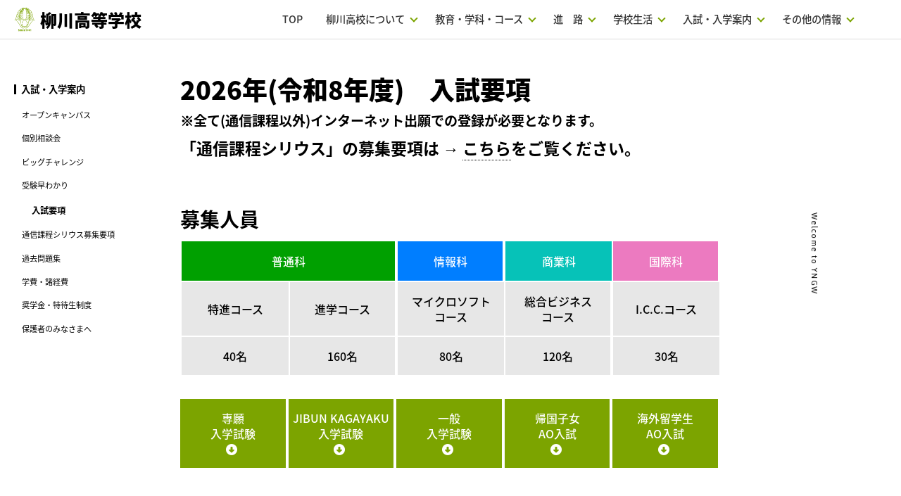

--- FILE ---
content_type: text/html
request_url: https://www.yanagawa.ed.jp/admission/index.html
body_size: 34121
content:
<!DOCTYPE html>
<html lang="ja">

<head>
  <meta http-equiv="Content-Type" content="text/html; charset=utf-8" />
  <link rel="canonical" href="https://www.yanagawa.ed.jp/admission/index.html" />
  <meta name="viewport" content="width=device-width, initial-scale=1" />
  <title>入試要項</title>
  <meta name="description" content="柳川高校の入試要項です。" />
  <meta property="og:title" content="柳川高等学校" />
  <meta property="og:description" content="柳川高校の入試要項です" />
  <meta property="og:url" content="https://www.yanagawa.ed.jp/" />
  <meta property="og:image" content="https://www.yanagawa.ed.jp/img/80th_logo.png" />
  <meta property="og:type" content="website" />
  <meta property="og:site_name" content="柳川高等学校" />
  <meta name="format-detection" content="telephone=no">
  <link rel="icon" type="image/x-icon" href="../img/favicon.ico">
  <link rel="apple-touch-icon" sizes="180x180" href="../img/apple-touch-icon-180x180.png">
  <link href="https://use.fontawesome.com/releases/v6.4.2/css/all.css" rel="stylesheet">
  <link href="../css/reset.css" rel="stylesheet" type="text/css">
  <link href="../css/common.css" rel="stylesheet" type="text/css">
  <link href="../css/nav3.css" rel="stylesheet" type="text/css">
  <link href="../slick/slick.css" rel="stylesheet" type="text/css">
  <link href="css/admission3.css?20251001" rel="stylesheet" type="text/css">
  <script src="https://ajax.googleapis.com/ajax/libs/jquery/1.8.3/jquery.min.js"></script>
  <script src="../slick/slick.min.js"></script>
  <script src="../js/common.js"></script>
  <script src="../js/nav.js"></script>
  <script src="../slick/slick.min.js"></script>
  <script src="../js/slide.js"></script>
  <script src="../js/modal.js"></script>
  <script src="../js/fix.js"></script>
  <script src="../js/head.js"></script>
</head>

<body id="admi">
  <script>
    include_header("../");
  </script>
  <div id="contents">
    <div id="contents_box">
      <div id="main">
        <section>
          <h2>2026年(令和8年度)　入試要項</h2>
          <p class="font_12">
            ※全て(通信課程以外)インターネット出願での登録が必要となります。<br>
            <span class="">「通信課程シリウス」の募集要項は → <a href="admission_sirius.html">こちら</a>をご覧ください。</span>
          </p>
          <table id="a1">
            <caption>募集人員</caption>
            <tr>
              <th colspan="2">普通科</th>
              <th>情報科</th>
              <th>商業科</th>
              <th>国際科</th>
            </tr>
            <tr>
              <td>特進<br class="pbr">コース</td>
              <td>進学<br class="pbr">コース</td>
              <td>マイクロソフト<br>コース</td>
              <td>総合ビジネス<br>コース</td>
              <td>I.C.C.<br class="pbr">コース</td>
            </tr>
            <tr>
              <td>40名</td>
              <td>160名</td>
              <td>80名</td>
              <td>120名</td>
              <td>30名</td>
            </tr>
          </table>
          <table id="a2">
            <caption>募集人員</caption>
            <tr>
              <th colspan="2">普通科</th>
            </tr>
            <tr>
              <td>特進コース</td>
              <td>進学コース</td>
            </tr>
            <tr>
              <td>40名</td>
              <td>160名</td>
            </tr>
            <tr>
              <th colspan="2">情報科</th>
            </tr>
            <tr>
              <td colspan="2">マイクロソフト<br>コース</td>
            </tr>
            <tr>
              <td colspan="2">80名</td>
            </tr>
            <tr>
              <th colspan="2">商業科</th>
            </tr>
            <tr>
              <td colspan="2">総合ビジネス<br>コース</td>
            </tr>
            <tr>
              <td colspan="2">120名</td>
            </tr>
            <tr>
              <th colspan="2">国際科</th>
            </tr>
            <tr>
              <td colspan="2">I.C.C.コース</td>
            </tr>
            <tr>
              <td colspan="2">30名</td>
            </tr>
          </table>
          <ul id="admi_nav">
            <li><a href="#a3">専願<br>入学<br class="sp">試験<br><i class="fas fa-arrow-alt-circle-down"></i></a></li>
            <li><a href="#a8">JIBUN <br class="sp">KAGAYAKU<br>入学試験<br><i class="fas fa-arrow-alt-circle-down"></i></a>
            </li>
            <li><a href="#a4">一般<br>入学<br class="sp">試験<br><i class="fas fa-arrow-alt-circle-down"></i></a></li>
            <li><a href="#a6">帰国子女<br>AO入試<br><i class="fas fa-arrow-alt-circle-down"></i></a></li>
            <li><a href="#a7">海外留学生<br>AO入試<br><i class="fas fa-arrow-alt-circle-down"></i></a></li>
          </ul>

          <div id="a3">
            <h3>専願入学試験</h3>
            <table>
              <tr>
                <th>受験対象</th>
                <td>全科 ・ 全コース</td>
              </tr>
              <tr>
                <th>出願資格</th>
                <td>
                  <ul>
                    <li>①令和8年3月中学校卒業見込み、及び令和7年3月に卒業した者</li>
                    <li>②合格後、必ず本校に入学する意思のある者</li>
                  </ul>
                </td>
              </tr>
              <tr>
                <th>出願期間</th>
                <td>令和8年1月21日(水)～1月22日(木)　9：00～17：00</td>
              </tr>
              <tr>
                <th>出願手続</th>
                <td>
                  <ul>
                    <li>
                      ①本校ホームページの<a class="pink"
                        href="https://mirai-compass.net/usr/fyngwh/common/login.jsf">「インターネット出願専用サイト」</a>にて手続きを完了すること<br>
                      ・個人情報を登録した後、願書に必要事項を入力し「申込内容確認書」を出力すること<br>
                      ・担当の先生の確認後、受験料(10,000円)の決済に進み、「願書(受験票付)」を出力すること<br>
                      ・受験票は受験日まで保管しておくこと(受験番号は受験料の決済後に自動発番)
                    </li>
                    <li>
                      ②「福岡県統一調査書」、及び必要に応じて下記の書類を提出すること
                      <table class="syutugan">
                        <tr>
                          <th>福岡県統一調査書</th>
                          <td>
                            調査書(中学校の先生用)→ <a class="pink" href="https://f-sigaku.com/teacher/juniorhighschool"
                              target="_blank">調査書ダウンロード(外部)</a>
                          </td>
                        </tr>
                      </table>
                      <table class="syutugan">
                        <tr>
                          <th>国際科</th>
                          <td>
                            <i class="fa-regular fa-file-pdf"></i>志望理由書　→
                            <a class="pink" href="../data/reason.pdf" target="_blank">ダウンロード</a><br>
                            <i class="fa-regular fa-file-pdf"></i>保護者アンケート　→
                            <a class="pink" href="../data/anquet.pdf" target="_blank">ダウンロード</a>
                          </td>
                        </tr>
                        <tr>
                          <th>ﾋﾞｯｸﾞﾁｬﾚﾝｼﾞ</th>
                          <td><i class="fa-regular fa-file-pdf"></i>履歴等の記入用紙　→ <a class="pink"
                              href="../data/bigchallenge.pdf" target="_blank">ダウンロード</a>
                          </td>
                        </tr>
                        <tr>
                          <th>各種特待生</th>
                          <td>中学校長の推薦書／持参または郵送</td>
                        </tr>
                      </table>
                    </li>
                    <li>
                      ③願書作成期間は、令和7年11月25日(火)～令和8年1月21日(水)15：00まで
                    </li>
                    <li>
                      ④郵送の場合は、令和8年1月22日(木)までに必着のこと
                    </li>
                  </ul>
                </td>
              </tr>
              <tr>
                <th>受験期日</th>
                <td>令和8年1月27日(火)</td>
              </tr>
              <tr>
                <th>受験会場</th>
                <td>柳川高等学校→<a class="pink"
                    href="https://www.google.com/maps/place/%E6%9F%B3%E5%B7%9D%E9%AB%98%E7%AD%89%E5%AD%A6%E6%A0%A1/@33.1605121,130.4002767,17z/data=!3m1!4b1!4m6!3m5!1s0x35404cb23722c6f3:0x666c5a583020f82e!8m2!3d33.1605121!4d130.4028516!16s%2Fg%2F121n9sqp?entry=ttu&g_ep=EgoyMDI0MDgyOC4wIKXMDSoASAFQAw%3D%3D">GoogleMap</a>
                </td>
              </tr>
              <tr>
                <th>受験当日</th>
                <td>
                  <ul>
                    <li>①午前8:40までに受験会場に集合すること</li>
                    <li>②国際科は保護者面談があります</li>
                    <li>③受験票・筆記用具・昼食を持参すること(上履きは必要ありません)</li>
                  </ul>
                </td>
              </tr>
              <tr>
                <th>優遇借置</th>
                <td>
                  <ul>
                    <li>
                      【国際科】英語技能検定準2級以上の資格保持者は、英語の試験を免除（学力特待生は対象外）<br>
                      <small>※出願時に合格証のコピーを添付すること</small>
                    </li>
                    <li>
                      【全科】「英検」「漢検」「数検」の３級以上の資格保持者は、英・国・数の各教科に５点加点
                    </li>
                  </ul>
                </td>
              </tr>
              <tr>
                <th>合格発表</th>
                <td>
                  【個人】令和8年1月29日(木)17：00から、インターネット上で確認できます　<br>
                  ※IDとパスワードが必要<br>
                  ※各中学校専用サイトで同日の10：00から閲覧可能です（事前に設定が必要）<br>
                  ※近隣の中学校には、合格通知等の各種資料を持参します（遠方は郵送対応）
                </td>
              </tr>
              <tr>
                <th>入学手続</th>
                <td>
                  <ul>
                    <li>①令和8年1月29日(木)～2月2日(月) 23：59までにインターネット上で手続きを完了すること</li>
                    <li> ②入学申込金20,000円(オープンキャンパス参加者は10,000円減免)、及び教育振興費を納入すること　※個別相談会や入試対策講座は対象外
                    </li>
                    <li> ※オンライン決済、コンビニ払い、金融機関ATMにて納入すること(手数料が必要)
                    </li>
                    <li>※一般合格となった場合は入学申込金を納入し、入学の意思表示をすること
                    </li>
                  </ul>
                </td>
              </tr>
              <tr>
                <th>特定区分</th>
                <td>学力・スポーツ・学園・ビッグチャレンジの特待生試験は、専願入学試験と併せて実施します</td>
              </tr>
            </table>
            <p>※納入金は、会計処理の都合により、事情のいかんを問わず返金致しませんので、ご了承ください。</p>
            <p style="margin-top:0;">※奨学制度については、→<a class="pink" href="scholarship.html">こちら</a>をご覧ください。</p>
            <table class="test" style="width:100%;">
              <caption>専願受験科目　<span>国・数：50分、英：55分　各100点満点</span></caption>
              <tr>
                <th>科 目</th>
                <th>時 間</th>
                <th>科 目</th>
                <th>時 間</th>
              </tr>
              <tr>
                <td>国 語</td>
                <td>9:00～9:50</td>
                <td>昼 食</td>
                <td>12:05～12:50</td>
              </tr>
              <tr>
                <td>数 学</td>
                <td>10:05～10:55</td>
                <td>面 接</td>
                <td>12:55～</td>
              </tr>
              <tr>
                <td>英 語</td>
                <td>11:10～12:05</td>
              </tr>
            </table>
            <p>※英語はリスニングテストを実施</p>
            <p>※国際科は保護者面談を実施</p>
          </div>

          <div id="a8">
            <h3>JIBUN KAGAYAKU 入学試験（専願）</h3>
            <table>
              <tr>
                <th>受験対象</th>
                <td>全科 ・ 全コース</td>
              </tr>
              <tr>
                <th>出願資格</th>
                <td>
                  令和8年3月中学校卒業見込み、及び令和7年3月に卒業した者
                </td>
              </tr>
              <tr>
                <th>出願期間</th>
                <td>
                  令和8年1月21日(水)～1月22日(木)　9：00～17：00
                </td>
              </tr>
              <tr>
                <th>出願手続</th>
                <td>
                  <ul>
                    <li>①専願入学試験に準ずる ※学力特待生を志望する者は、通常の専願入学試験を受験すること</li>
                    <li>②スポーツ・学園・ビッグチャレンジ特待生試験との併用可</li>
                    <li>
                      ③【提出書類】 中学校長推薦書／福岡県統一調査書／企画書
                      <table class="syutugan">
                        <tr>
                          <th>福岡県統一調査書</th>
                          <td>
                            調査書(中学校の先生用)→ <a class="pink" href="https://f-sigaku.com/teacher/juniorhighschool"
                              target="_blank">調査書ダウンロード(外部)</a>
                          </td>
                        </tr>
                        <tr>
                          <th>企画書</th>
                          <td>
                            <i class="fa-regular fa-file-pdf"></i>企画書　→
                            <a class="pink" href="../data/kikaku.pdf" target="_blank">ダウンロード</a>
                          </td>
                        </tr>
                      </table>
                    </li>
                    <li>
                      ④願書作成期間は、令和7年11月25日(火)～令和8年1月21日(水)15：00まで
                    </li>
                    <li>
                      ⑤郵送の場合は、令和8年1月22日(木)までに必着のこと
                    </li>
                  </ul>
                </td>
              </tr>
              <tr>
                <th>受験科目</th>
                <td>
                  プレゼンテーション面接(制限時間10分)／書類審査<br>
                  ※企画書にまとめた内容を、制限時間10分で発表すること(表現方法は自由)<br>
                  ※パワーポイントを使用する場合は、データを持参すること<br>
                  ※パソコン、プロジェクター、スクリーン以外の物は持参すること
                </td>
              </tr>
              <tr>
                <th>受験期日</th>
                <td>令和8年1月27日(火)</td>
              </tr>
              <tr>
                <th>受験会場</th>
                <td>
                  柳川高等学校→<a class="pink"
                    href="https://www.google.com/maps/place/%E6%9F%B3%E5%B7%9D%E9%AB%98%E7%AD%89%E5%AD%A6%E6%A0%A1/@33.1605121,130.4002767,17z/data=!3m1!4b1!4m6!3m5!1s0x35404cb23722c6f3:0x666c5a583020f82e!8m2!3d33.1605121!4d130.4028516!16s%2Fg%2F121n9sqp?entry=ttu&g_ep=EgoyMDI0MDgyOC4wIKXMDSoASAFQAw%3D%3D">GoogleMap</a>
                </td>
              </tr>
              <tr>
                <th>受験当日</th>
                <td>
                  <ul>
                    <li>①午前8:40までに受験会場に集合すること</li>
                    <li>②国際科は保護者面談があります</li>
                    <li>③受験票・筆記用具を持参すること(上履きは必要ありません)</li>
                    <li>④昼食は必要ありません</li>
                  </ul>
                </td>
              </tr>
              <tr>
                <th>合格発表</th>
                <td>
                  <ul>
                    <li>専願入学試験に準ずる</li>
                  </ul>
                </td>
              </tr>
              <tr>
                <th>入学手続</th>
                <td>
                  <ul>
                    <li>専願入学試験に準ずる</li>
                  </ul>
                </td>
              </tr>
            </table>
          </div>

          <div id="a4">
            <h3>一般入学試験</h3>
            <table>
              <tr>
                <th>受験対象</th>
                <td>全科 ・ 全コース</td>
              </tr>
              <tr>
                <th>出願資格</th>
                <td>
                  令和8年3月中学校卒業見込み、及び令和7年3月に卒業した者
                </td>
              </tr>
              <tr>
                <th>出願期間</th>
                <td>
                  令和8年1月30日(金)～2月2日(月)　9：00～17：00
                </td>
              </tr>
              <tr>
                <th>出願手続</th>
                <td>
                  <ul>
                    <li>
                      ①<a class="pink"
                        href="https://mirai-compass.net/usr/fyngwh/common/login.jsf">「インターネット出願専用サイト」</a>にて手続きを完了すること<br>
                      ・個人情報を登録した後、願書に必要事項を入力し「申込内容確認書」を出力すること<br>
                      ・担当の先生の確認後、受験料(10,000円)の決済に進み、「願書（受験票付）」を出力すること<br>
                      ・「受験票」は受験日まで保管しておくこと（受験番号は受験料の決済後に自動発番）
                    </li>
                    <li>
                      ②「福岡県統一調査書」、及び必要に応じて下記の書類を提出すること
                      <table class="syutugan">
                        <tr>
                          <th>福岡県統一調査書</th>
                          <td>
                            調査書(中学校の先生用)→ <a class="pink" href="https://f-sigaku.com/teacher/juniorhighschool"
                              target="_blank">調査書ダウンロード(外部)</a>
                          </td>
                        </tr>
                      </table>
                      <table class="syutugan">
                        <tr>
                          <th>国際科</th>
                          <td>
                            <i class="fa-regular fa-file-pdf"></i>志望理由書　→
                            <a class="pink" href="../data/reason.pdf" target="_blank">ダウンロード</a><br>
                            <i class="fa-regular fa-file-pdf"></i>保護者アンケート　→
                            <a class="pink" href="../data/anquet.pdf" target="_blank">ダウンロード</a>
                          </td>
                        </tr>
                      </table>
                    </li>
                    <li>
                      ③願書作成期間は、令和7年11月25日(火)～令和8年2月1日(日)15：00まで
                    </li>
                    <li>
                      ④郵送の場合は、令和8年2月2日(月)までに必着のこと
                    </li>
                  </ul>
                </td>
              </tr>
              <tr>
                <th>受験期日</th>
                <td>令和8年2月5日(木)</td>
              </tr>
              <tr>
                <th>受験会場</th>
                <td>
                  柳川高等学校→<a class="pink"
                    href="https://www.google.com/maps/place/%E6%9F%B3%E5%B7%9D%E9%AB%98%E7%AD%89%E5%AD%A6%E6%A0%A1/@33.1605121,130.4002767,17z/data=!3m1!4b1!4m6!3m5!1s0x35404cb23722c6f3:0x666c5a583020f82e!8m2!3d33.1605121!4d130.4028516!16s%2Fg%2F121n9sqp?entry=ttu&g_ep=EgoyMDI0MDgyOC4wIKXMDSoASAFQAw%3D%3D">GoogleMap</a>
                </td>
              </tr>
              <tr>
                <th>受験当日</th>
                <td>
                  <ul>
                    <li>①午前8:40までに受験会場に集合すること</li>
                    <li>②国際科は保護者面談があります</li>
                    <li>③「受験票」「筆記用具」「昼食」を持参すること(上履きは必要ありません)</li>
                  </ul>
                </td>
              </tr>
              <tr>
                <th>合格発表</th>
                <td>
                  【個人】令和8年2月9日(月)17:00から、インターネット上で確認できます<br>
                  ※IDとパスワードが必要<br>
                  ※各中学校専用サイトで同日の10：00から閲覧可能です（事前に設定が必要）<br>
                  ※近隣の中学校には、合格通知等の各種資料を持参します（遠方は郵送対応）
                </td>
              </tr>
              <tr>
                <th>入学手続</th>
                <td>
                  <ul>
                    <li>①令和8年2月9日(月)～2月13日(金) 23：59までインターネット上で手続きを完了すること</li>
                    <li>②入学申込金20,000円(オープンキャンパス参加者は10,000円減免)を納入すること</li>
                    <li>
                      ※オンライン決済、コンビニ払い、金融機関ATMにて納入すること(手数料が必要)
                    </li>
                  </ul>
                </td>
              </tr>
              <tr>
                <th>特待区分</th>
                <td class="dred">特進コースのみ点数に応じて学力特待生の対象となります</td>
              </tr>
            </table>
            <p>※納入金は、会計処理の都合により、事情のいかんを問わず返金致しませんので、ご了承ください。</p>
            <p>※奨学制度については、→<a class="pink" href="scholarship.html">こちら</a>をご覧ください。</p>
            <table class="test">
              <caption>受験科目　<span>国・数・社・理(50分) 英(55分)　各100点満点</span></caption>
              <tr>
                <th>科 目</th>
                <th>時 間</th>
                <th>科 目</th>
                <th>時 間</th>
              </tr>
              <tr>
                <td>国 語</td>
                <td>9:00～9:50</td>
                <td>社 会</td>
                <td>12:55～13:45</td>
              </tr>
              <tr>
                <td>数 学</td>
                <td>10:05～10:55</td>
                <td>理 科</td>
                <td>14:00～14:50</td>
              </tr>
              <tr>
                <td>英 語</td>
                <td>11:10～12:05</td>
                <td>面 接</td>
                <td>14:55～</td>
              </tr>
              <tr>
                <td>昼 食</td>
                <td>12:05～12:50</td>
              </tr>
            </table>
            <p>※英語はリスニングテストを実施</p>
            <p>※国際科は保護者面談を実施</p>
          </div>

          <div id="a6">
            <h3>帰国子女AO入学試験(専願)</h3>
            <table>
              <tr>
                <th>受験対象</th>
                <td>国際科</td>
              </tr>
              <tr>
                <th>出願資格</th>
                <td>
                  ①日本の国籍を有し、令和8年3月中学校卒業見込み、及び令和7年3月に卒業した者<br>
                  ②海外の日本人学校、または海外の学校教育機関に在籍、もしくは在籍していた者<br>
                  ③継続して1年以上、上記の学校に在籍し、帰国後、3年を越えない者<br>
                  <span class="dred">(注)日本語能力検定試験用「学習プログラム」が必要な場合は、月額20,000円が必要</span>
                </td>
              </tr>
              <tr>
                <th>出願手続</th>
                <td>
                  <ul>
                    <li>「志望理由書」「保護者アンケート」「課題文」を提出すること、用紙は下記よりダウンロードしてください
                      <div class="paper">
                        <i class="fa-regular fa-file-pdf"></i>志望理由書　→
                        <a class="pink" href="../data/reason.pdf" target="_blank">ダウンロード</a><br>
                        <i class="fa-regular fa-file-pdf"></i>保護者アンケート　→
                        <a class="pink" href="../data/anquet.pdf" target="_blank">ダウンロード</a><br>
                        <i class="fa-regular fa-file-pdf"></i>課題文　→ <a class="pink" href="../data/aosheet.pdf"
                          target="_blank">ダウンロード</a>
                      </div>
                    </li>
                    <li>
                      ※海外から受験する場合は、「成績証明書」を提出すること
                    </li>
                    <li>
                      ※全ての書類は日本語表記、もしくは日本語の訳を添付すること
                    </li>
                  </ul>
                </td>
              </tr>
              <tr>
                <th>受験科目</th>
                <td>
                  課題文・面接（個人）・書類選考
                  <br>
                  ※保護者面談を実施<br>
                </td>
              </tr>
              <tr>
                <th>受験方法</th>
                <td>
                  【国内在住者】専願入学試験日:令和8年1月27日(火)に本校にて実施 ※昼食は必要ありません<br>
                  【海外在住者】オンラインにて実施（日時は出願後に決定）<br>
                  ※他の科・コース、または学力特待生試験を受ける場合は、専願入学試験に準ずる
                </td>
              </tr>
              <tr>
                <th>合格発表</th>
                <td>専願入学試験の要項に準ずる（海外の場合は受験日の2日後にメールにて発表）</td>
              </tr>
              <tr>
                <th>入学手続</th>
                <td>
                  専願入学試験の要項に準ずる<br>
                  現地説明会や帰国子女OL説明会への参加者は、入学申込金10,000円減免<br>
                  ※海外在住の場合は、別途お知らせします
                </td>
              </tr>
            </table>
            <p>※詳細は、入試広報部にお問い合わせください。TEL.0944-73-3333(代)</p>
          </div>

          <div id="a7">
            <h3>海外留学生ＡＯ入学試験（専願）</h3>
            <table>
              <tr>
                <th>受験区分</th>
                <td> 全科 ・ 全コース　※国際科（原則）</td>
              </tr>
              <tr>
                <th>受験対象</th>
                <td>
                  <ul>
                    <li> ①日本以外の国籍を有する者（卒業時に20歳を越えない者）</li>
                    <li> ②学校教育における9年の課程を修了した者</li>
                    <li> ③国内外の学校で１年以上の日本語教育、又はそれに準ずる教育機関で日本語学習を受講した者<br>
                      ※入学時までに留学ビザの発行が必要。ただし、保護者が在留資格（就労ビザ）を持っている場合や、スポーツ特待生などの技能奨学生は受験可能
                    </li>
                    <li>
                      ④日本語の学習が必要な帰国子女<br>※国際科を志望すること
                    </li>
                  </ul>
                </td>
              </tr>
              <tr>
                <th>出願手続</th>
                <td>
                  「留学生用願書」「志望理由書（国際科併用）」は下記よりダウンロードしてください
                  <div class="paper">
                    <i class="fa-regular fa-file-pdf"></i>願書　→ <a class="pink" href="../data/icc_form.pdf"
                      target="_blank">ダウンロード</a><br>
                    <i class="fa-regular fa-file-pdf"></i>志望理由書　→
                    <a class="pink" href="../data/reason.pdf" target="_blank">ダウンロード</a><br>
                    <i class="fa-regular fa-file-pdf"></i>保護者アンケート　→
                    <a class="pink" href="../data/anquet.pdf" target="_blank">ダウンロード</a>
                  </div>
                  ※海外から受験する場合は、「成績証明書」を提出すること<br>
                  ※全ての書類は日本語表記、もしくは日本語の訳を添付すること
                </td>
              </tr>
              <tr>
                <th>受験日時</th>
                <td>
                  令和7年12月1日(月)よりオンラインにて随時実施<br>
                  ※願書受付後、本校より受験日時を連絡<br>
                  ※日本の中学校からの出願は、原則専願入学試験日に本校にて実施<br>
                  ※昼食は必要ありません
                </td>
              </tr>
              <tr>
                <th>受験科目</th>
                <td>面接試験・書類審査<br> ※保護者面談を実施</td>
              </tr>
              <tr>
                <th>合格発表</th>
                <td>
                  受験の2日後（原則）に、メールにて発表（合否通知を添付）<br>
                  ※日本の中学校からの受験は専願入学試験の要項に準ずる
                </td>
              </tr>
              <tr>
                <th>留意事項</th>
                <td>
                  日本語能力検定試験用「学習プログラム」の費用として、月額20,000円が必要
                </td>
              </tr>
            </table>
            <p>※詳細は、留学生サポートセンターにお問い合わせください。TEL.0944-73-3333(代)</p>
          </div>
        </section>
      </div>
      <nav>
        <h3>入試・入学案内</h3>
        <ul id="contents_list">
          <li><a href="opencampus.html">オープンキャンパス</a></li>
          <li><a href="conference.html">個別相談会</a></li>
          <li><a href="bigchallenge.html">ビッグチャレンジ</a></li>
          <li><a href="admission_info.html">受験早わかり</a></li>
          <li><a href="../admission">入試要項</a></li>
          <li><a href="admission_sirius.html">通信課程シリウス募集要項</a></li>
          <li><a href="past_exam.html">過去問題集</a></li>
          <li><a href="tuition.html">学費・諸経費</a></li>
          <li><a href="scholarship.html">奨学金・特待生制度</a></li>
          <li><a href="guardian.html">保護者のみなさまへ</a></li>
        </ul>
      </nav>
    </div>
    <p id="side_p">Welcome to YNGW</p>
  </div>
  <div id="modal-content">
    <h4>SPECIAL CONTENTS　|　<i class="fab fa-youtube"></i>Youtube Movie</h4>
    <ul>
      <li>
        <a href="https://www.youtube.com/watch?time_continue=1&v=6VjqduqPRXo" target="_blank"><img src="../img/y24.jpg"
            width="1024" height="572" alt="Yanagawa Communication Movie" />
          <i class="fas fa-external-link-square-alt"></i>Yanagawa Communication Movie<br>[ I have a Dream ]
        </a>
      </li>
      <li>
        <a href="https://www.youtube.com/watch?v=TofGXnjHgzg&feature=youtu.be" target="_blank"><img src="../img/y25.jpg"
            width="1024" height="572" alt="Fell Fukuoka Japan" />
          <i class="fas fa-external-link-square-alt"></i>Fell Fukuoka Japan
        </a>
      </li>
    </ul>
    <p id="close"><a id="modal-close" class="button-link"><i class="far fa-times-circle"></i>CLOSE</a></p>
  </div>
  <script>
    include_footer("../");
  </script>
</body>

</html>

--- FILE ---
content_type: text/html
request_url: https://www.yanagawa.ed.jp/header.html
body_size: 9548
content:
<!DOCTYPE html>
<html lang="ja">

<head>
    <meta charset="UTF-8">
    <meta name=”robots” content=”noindex”>
    <meta name="viewport" content="width=device-width, initial-scale=1.0">
    <title>header</title>
</head>

<body>
    <header>
        <div id="main_nav">
            <h1>
                <span><span>YNGW</span>YANAGAWA HIGH SCHOOL</span>
                <span>
                    <a href="https://www.yanagawa.ed.jp/"><img src="https://www.yanagawa.ed.jp/img/y1.gif" width="210"
                            height="248" alt="校章" decoding="auto"
                            loading="lazy"><span><span>学校法人柳商学園</span><span>柳川高等学校</span></span></a>
                </span>
            </h1>
            <nav class="Nav">
                <p class="navbtn"><a href="javascript:void(0)"><span>メニューを開く</span></a><span>MENU</span></p>
                <ul>
                    <li><a href="https://www.yanagawa.ed.jp/">TOP</a></li>
                    <li class="parent">
                        <a href="javascript:void(0)">柳川高校について</a>
                        <ul class="submenu">
                            <li><a href="https://www.yanagawa.ed.jp/about/welcome.html">Welcome to YNGW</a></li>
                            <li><a href="https://www.yanagawa.ed.jp/about/message.html">校長メッセージ</a></li>
                            <li><a href="https://www.yanagawa.ed.jp/about">基本情報</a></li>
                            <li><a href="https://www.yanagawa.ed.jp/data/schoolpolicy_2025_1.pdf">いじめ防止基本方針</a></li>
                            <li><a href="https://www.yanagawa.ed.jp/data/schoolpolicy_2025_2.pdf">人権・同和教育基本方針</a></li>
                            <li><a href="https://www.yanagawa.ed.jp/about/policy.html">教育理念</a></li>
                            <li><a href="https://www.yanagawa.ed.jp/about/smarteducation.html">スマート学園構想</a></li>
                            <li><a href="https://www.yanagawa.ed.jp/about/globalacademy.html">グローバル学園構想</a></li>
                            <li><a href="https://www.yanagawa.ed.jp/about/yngwdna.html">柳高DNA</a></li>
                            <li><a href="https://www.yanagawa.ed.jp/about/history.html">沿　革</a></li>
                        </ul>
                    </li>
                    <li class="parent"><a href="javascript:void(0)">教育・学科・コース</a>
                        <ul class="submenu">
                            <li><a href="https://www.yanagawa.ed.jp/education">教育について</a></li>
                            <li><a href="https://www.yanagawa.ed.jp/education/certification.html">資格取得</a></li>
                            <li><a href="https://www.yanagawa.ed.jp/education/it.html">ICT教育ブログラム</a></li>
                            <li><a href="https://www.yanagawa.ed.jp/education/abroad.html">留学ブログラム</a></li>
                            <li><a href="https://www.yanagawa.ed.jp/education/graduate.html">卒業生の声</a></li>
                            <li class="parent"><a class="class_f" href="javascript:void(0)">普通科</a>
                                <ul class="submenu">
                                    <li><a class="class_f2"
                                            href="https://www.yanagawa.ed.jp/education/special_course.html">・特進コース</a>
                                    </li>
                                    <li><a class="class_f2"
                                            href="https://www.yanagawa.ed.jp/education/advance_course.html">・進学コース</a>
                                    </li>
                                </ul>
                            </li>

                            <li class="parent"><a href="javascript:void(0)">情報科</a>
                                <ul class="submenu">
                                    <li><a href="https://www.yanagawa.ed.jp/education/ms_course.html">・マイクロソフトコース</a>
                                    </li>
                                </ul>
                            </li>

                            <li class="parent"><a href="javascript:void(0)">商業科</a>
                                <ul class="submenu">
                                    <li><a
                                            href="https://www.yanagawa.ed.jp/education/business_course.html">・総合ビジネスコース</a>
                                    </li>
                                </ul>
                            </li>

                            <li class="parent"><a href="javascript:void(0)">国際科</a>
                                <ul class="submenu">
                                    <li><a
                                            href="https://www.yanagawa.ed.jp/education/english_course.html">・I.C.C.コース</a>
                                    </li>
                                </ul>
                            </li>

                            <li class="parent"><a href="javascript:void(0)">通信制課程</a>
                                <ul class="submenu">
                                    <li><a href="https://www.yanagawa.ed.jp/education/sirius.html">・シリウス</a></li>
                                </ul>
                            </li>
                        </ul>
                    </li>
                    <li class="parent"><a href="javascript:void(0)">進　路</a>
                        <ul class="submenu">
                            <li><a href="https://www.yanagawa.ed.jp/career">進学実績</a></li>
                            <li><a href="https://www.yanagawa.ed.jp/career/employment.html">就職実績</a></li>
                            <li><a href="https://www.yanagawa.ed.jp/career/employed.html">社会で活躍する先輩</a></li>
                        </ul>
                    </li>
                    <li class="parent"><a href="javascript:void(0)">学校生活</a>
                        <ul class="submenu">
                            <li><a href="https://www.yanagawa.ed.jp/schoollife/clubactivities.html">クラブ活動</a></li>
                            <li><a href="https://www.yanagawa.ed.jp/schoollife">行　事</a></li>
                            <li><a href="https://www.yanagawa.ed.jp/schoollife/uniform.html">制　服</a></li>
                            <li><a href="https://www.yanagawa.ed.jp/schoollife/facility.html">施設・設備</a></li>
                        </ul>
                    </li>
                    <li class="parent"><a href="javascript:void(0)">入試・入学案内</a>
                        <ul class="submenu">
                            <li><a href="https://www.yanagawa.ed.jp/admission/opencampus.html">オープンキャンパス</a></li>
                            <li><a href="https://www.yanagawa.ed.jp/admission/conference.html">個別相談会</a></li>
                            <li><a href="https://www.yanagawa.ed.jp/admission/bigchallenge.html">ビッグチャレンジ</a></li>
                            <li><a href="https://www.yanagawa.ed.jp/admission/admission_info.html">柳高早わかり</a></li>
                            <li><a href="https://www.yanagawa.ed.jp/admission/">入試要項</a></li>
                            <li><a href="https://www.yanagawa.ed.jp/admission/admission_sirius.html">通信課程シリウス募集要項</a>
                            </li>
                            <li><a href="https://www.yanagawa.ed.jp/admission/past_exam.html">過去問題集</a></li>
                            <li><a href="https://www.yanagawa.ed.jp/admission/tuition.html">学費・諸経費</a></li>
                            <li><a href="https://www.yanagawa.ed.jp/admission/scholarship.html">奨学金・特待生制度</a></li>
                            <li><a href="https://www.yanagawa.ed.jp/admission/guardian.html">保護者のみなさまへ</a></li>
                            <li><a href="https://mirai-compass.net/adm/pubAdmin/loginSchSelect.jsf">出願確認(中学校専用)</a></li>
                        </ul>
                    </li>
                    <li class="parent"><a href="javascript:void(0)">その他の情報</a>
                        <ul class="submenu">
                            <li><a href="https://www.yanagawa.ed.jp/Information/">事務局・証明書発行</a></li>
                            <li><a href="https://www.yanagawa.ed.jp/Information/pamphlet.html">柳川高校パンフレット</a></li>
                            <li><a href="https://www.yanagawa.ed.jp/Information/enjoyyngw.html">ENJOY!YNGW小冊子</a></li>
                            <li><a href="https://www.yanagawa.ed.jp/Information/80s.html">創立年記念事業</a></li>
                            <li><a href="https://www.yanagawa.ed.jp/Information/alumni.html">同窓会</a></li>
                            <li><a href="https://www.yanagawa.ed.jp/Information/recruit.html">教職員募集情報</a></li>
                            <li><a href="https://www.yanagawa.ed.jp/Information/jh.html">中学校・塾の先生方へ</a></li>
                            <li><a href="https://www.yanagawa.ed.jp/Information/crowdfunding/index.html">クラウドファンディング</a>
                            </li>
                        </ul>
                    </li>
                </ul>
            </nav>
        </div>
    </header>
</body>

</html>

--- FILE ---
content_type: text/html
request_url: https://www.yanagawa.ed.jp/footer.html
body_size: 11246
content:
<!DOCTYPE html>
<html lang="ja">

<head>
  <meta charset="UTF-8">
  <meta name=”robots” content=”noindex”>
  <meta name="viewport" content="width=device-width, initial-scale=1.0">
  <title>footer</title>
</head>

<body>
  <footer>
    <div id="f_logo">
      <p>
        <img src="https://www.yanagawa.ed.jp/img/90th_logo.svg" width="252" height="154" alt="80th" decoding="auto"
          loading="lazy"><span>YNGW</span>YANAGAWA HIGH SCHOOL
      </p>
    </div>
    <div id="f_yngw">
      <section>
        <div>
          <h3><img src="https://www.yanagawa.ed.jp/img/y4.png" width="126" height="148" alt="校章" decoding="auto"
              loading="lazy"><span id="fyngw">学校法人柳商学園<span>柳川高等学校</span></span></h3>
          <ul>
            <li>〒832-0061 福岡県柳川市本城町125</li>
            <li>TEL：0944-73-3333(代)　FAX：0944-73-0575　</li>
            <li>e-mail：yngw@yanagawa.ed.jp</li>
          </ul>
        </div>
        <p>事務局：平日 9：00～17：00　土・日・祝日・お盆・年末年始は休み</p>
      </section>
      <p><span>校舎</span></p>
    </div>
    <nav id="f_nav1">
      <ul id="f_sabnav">
        <li><a href="https://www.yanagawa.ed.jp/info">最新情報</a></li>
        <li><a href="https://www.yanagawa.ed.jp/access">交通アクセス</a></li>
        <li><a href="https://www.yanagawa.ed.jp/faq">よくある質問</a></li>
        <li><a href="https://www.yanagawa.ed.jp/inquiry">お問合わせ・資料請求</a></li>
        <li><a href="https://yngw.org/">ENGLISH</a></li>
        <li><a id="modal-open2" class="button-link">SPECIAL CONTENTS<span> +</span></a></li>
      </ul>
    </nav>
    <nav id="f_nav2">
      <ul>
        <li class="parent"><a href="javascript:void(0)"><span>柳川高校について</span></a>
          <ul class="submenu">
            <li><a href="https://www.yanagawa.ed.jp">トップページ</a></li>
            <li><a href="https://www.yanagawa.ed.jp/about/welcome.html">Welcome to YNGW</a></li>
            <li><a href="https://www.yanagawa.ed.jp/about/message.html">校長メッセージ</a></li>
            <li><a href="https://www.yanagawa.ed.jp/about">基本情報</a></li>
            <li><a href="https://www.yanagawa.ed.jp/data/schoolpolicy_2025_1.pdf">いじめ防止基本方針</a></li>
            <li><a href="https://www.yanagawa.ed.jp/data/schoolpolicy_2025_2.pdf">人権・同和教育基本方針</a></li>
            <li><a href="https://www.yanagawa.ed.jp/about/policy.html">教育理念</a></li>
            <li><a href="https://www.yanagawa.ed.jp/about/smarteducation.html">スマート学園構想</a></li>
            <li><a href="https://www.yanagawa.ed.jp/about/globalacademy.html">グローバル学園構想</a></li>
            <li><a href="https://www.yanagawa.ed.jp/about/yngwdna.html">柳高DNA</a></li>
            <li><a href="https://www.yanagawa.ed.jp/about/history.html">沿　革</a></li>
          </ul>
        </li>
        <li class="parent"><a href="javascript:void(0)">教育・学科・コース</a>
          <ul class="submenu">
            <li><a href="https://www.yanagawa.ed.jp/education">教育について</a></li>
            <li><a href="https://www.yanagawa.ed.jp/education/certification.html">資格取得</a></li>
            <li><a href="https://www.yanagawa.ed.jp/education/it.html">ICT教育ブログラム</a></li>
            <li><a href="https://www.yanagawa.ed.jp/education/abroad.html">留学ブログラム</a></li>
            <li><a href="https://www.yanagawa.ed.jp/education/graduate.html">卒業生の声</a></li>

            <li class="parent"><a href="javascript:void(0)">普通科</a>
              <ul class="submenu">
                <li><a href="https://www.yanagawa.ed.jp/education/special_course.html">・特進コース</a></li>
                <li><a href="https://www.yanagawa.ed.jp/education/advance_course.html">・進学コース</a></li>
              </ul>
            </li>

            <li class="parent"><a href="javascript:void(0)">情報科</a>
              <ul class="submenu">
                <li><a href="https://www.yanagawa.ed.jp/education/ms_course.html">・マイクロソフトコース</a></li>
              </ul>
            </li>

            <li class="parent"><a href="javascript:void(0)">商業科</a>
              <ul class="submenu">
                <li><a href="https://www.yanagawa.ed.jp/education/business_course.html">・総合ビジネスコース</a></li>
              </ul>
            </li>

            <li class="parent"><a href="javascript:void(0)">国際科</a>
              <ul class="submenu">
                <li><a href="https://www.yanagawa.ed.jp/education/english_course.html">・I.C.C.コース</a></li>
              </ul>
            </li>

            <li class="parent"><a href="javascript:void(0)">通信制課程</a>
              <ul class="submenu">
                <li><a href="https://www.yanagawa.ed.jp/education/sirius.html">・シリウス</a></li>
              </ul>
            </li>

          </ul>
        </li>
        <li class="parent"><a href="javascript:void(0)">進　路</a>
          <ul class="submenu">
            <li><a href="https://www.yanagawa.ed.jp/career">進学実績</a></li>
            <li><a href="https://www.yanagawa.ed.jp/career/employment.html">就職実績</a></li>
            <li><a href="https://www.yanagawa.ed.jp/career/employed.html">社会で活躍する先輩</a></li>
          </ul>
        </li>
        <li class="parent"><a href="javascript:void(0)">学校生活</a>
          <ul class="submenu">
            <li><a href="https://www.yanagawa.ed.jp/schoollife/clubactivities.html">クラブ活動</a></li>
            <ul class="submenu">
              <li><a href="https://www.yanagawa.ed.jp/schoollife/club/tennis.html">・テニス部</a></li>
              <li><a href="https://www.yanagawa.ed.jp/schoollife/club/baseball.html">・野球部</a></li>
              <li><a href="https://www.yanagawa.ed.jp/schoollife/club/dance.html">・ダンス部</a></li>
              <li><a href="https://www.yanagawa.ed.jp/schoollife/club/football.html">・サッカー部</a></li>
              <li><a href="https://www.yanagawa.ed.jp/schoollife/club/volleyball.html">・バレーボール部</a></li>
              <li><a href="https://www.yanagawa.ed.jp/schoollife/club/basketball.html">・バスケットボール部</a></li>
              <li><a href="https://www.yanagawa.ed.jp/schoollife/club/kendo.html">・剣道部</a></li>
              <li><a href="https://www.yanagawa.ed.jp/schoollife/club/tabletennis.html">・卓球部</a></li>
              <li><a href="https://www.yanagawa.ed.jp/schoollife/club/esports.html">・eスポーツ部</a></li>
              <li><a href="https://www.yanagawa.ed.jp/schoollife/club/brassband.html">・吹奏楽部</a></li>
              <li><a href="https://www.yanagawa.ed.jp/schoollife/club/cyberclub.html">・サイバークラブ</a></li>
              <li><a href="https://www.yanagawa.ed.jp/schoollife/club/interactclub.html">・インターアクトクラブ</a></li>
              <li><a href="https://www.yanagawa.ed.jp/schoollife/club/photo.html">・写真部</a></li>
              <li><a href="https://www.yanagawa.ed.jp/schoollife/club/oaclub.html">・OAクラブ</a></li>
              <li><a href="https://www.yanagawa.ed.jp/schoollife/club/leoclub.html">・レオクラブ</a></li>
              <li><a href="https://www.yanagawa.ed.jp/schoollife/club/cheering.html">・応援部</a></li>
              <li><a href="https://www.yanagawa.ed.jp/schoollife/club/shodo.html">・書道部</a></li>
              <li><a href="https://www.yanagawa.ed.jp/schoollife/club/hyakuninisyu.html">・百人一首倶楽部</a></li>
              <li><a href="https://www.yanagawa.ed.jp/schoollife/club/broadcast.html">・放送部</a></li>
              <li><a href="https://www.yanagawa.ed.jp/schoollife/club/startup.html">・スタートアップ部</a></li>
            </ul>
            <li><a href="https://www.yanagawa.ed.jp/schoollife">行　事</a></li>
            <li><a href="https://www.yanagawa.ed.jp/schoollife/uniform.html">制　服</a></li>
            <li><a href="https://www.yanagawa.ed.jp/schoollife/facility.html">施設・設備</a></li>
          </ul>
        </li>
        <li class="parent"><a href="javascript:void(0)">入試・入学案内</a>
          <ul class="submenu">
            <li><a href="https://www.yanagawa.ed.jp/admission/opencampus.html">オープンキャンパス</a></li>
            <li><a href="https://www.yanagawa.ed.jp/admission/conference.html">個別相談会</a></li>
            <li><a href="https://www.yanagawa.ed.jp/admission/bigchallenge.html">ビッグチャレンジ</a></li>
            <li><a href="https://www.yanagawa.ed.jp/admission/admission_info.html">柳高早わかり</a></li>
            <li><a href="https://www.yanagawa.ed.jp/admission">入試要項</a></li>
            <li><a href="https://www.yanagawa.ed.jp/admission/admission_sirius.html">通信課程シリウス募集要項</a></li>
            <li><a href="https://www.yanagawa.ed.jp/admission/past_exam.html">過去問題集</a></li>
            <li><a href="https://www.yanagawa.ed.jp/admission/tuition.html">学費・諸経費</a></li>
            <li><a href="https://www.yanagawa.ed.jp/admission/scholarship.html">奨学金・特待生制度</a></li>
            <li><a href="https://www.yanagawa.ed.jp/admission/guardian.html">保護者のみなさまへ</a></li>
            <li><a href="https://mirai-compass.net/adm/pubAdmin/loginSchSelect.jsf">出願確認(中学校専用)</a></li>
          </ul>
        </li>
        <li class="parent"><a href="javascript:void(0)">その他の情報</a>
          <ul class="submenu">
            <li><a href="https://www.yanagawa.ed.jp/Information/">事務局・証明書発行</a></li>
            <li><a href="https://www.yanagawa.ed.jp/Information/pamphlet.html">柳川高校パンフレット</a></li>
            <li><a href="https://www.yanagawa.ed.jp/Information/enjoyyngw.html">ENJOY!YNGW小冊子</a></li>
            <li><a href="https://www.yanagawa.ed.jp/Information/80s.html">創立記念事業</a></li>
            <li><a href="https://www.yanagawa.ed.jp/Information/alumni.html">同窓会</a></li>
            <li><a href="https://www.yanagawa.ed.jp/Information/recruit.html">教職員募集情報</a></li>
            <li><a href="https://www.yanagawa.ed.jp/Information/jh.html">中学校・塾の先生方へ</a></li>
            <li><a href="https://www.yanagawa.ed.jp/Information/crowdfunding/index.html">クラウドファンディング</a></li>
          </ul>
        </li>
      </ul>
    </nav>
    <div id="f_nav3">
      <p>Copyright © Yanagawa High SChool. All rights reserved.</p>
      <ul>
        <li><a href="https://www.yanagawa.ed.jp/emergency">緊急時・災害時の対応</a></li>
        <li>|</li>
        <li><a href="https://www.yanagawa.ed.jp/privacy">プライバシーポリシー</a></li>
        <li>|</li>
        <li><a href="https://www.yanagawa.ed.jp/sitemap">サイトマップ</a></li>
        <li>|</li>
        <li><a href="#">PAGE TOP</a></li>
      </ul>
    </div>
  </footer>
</body>

</html>

--- FILE ---
content_type: text/css
request_url: https://www.yanagawa.ed.jp/css/reset.css
body_size: 881
content:
@charset "utf-8";
html, body, div, span, object, iframe,h1, h2, h3, h4, h5, h6, p, blockquote, pre,abbr, address, cite, code,del, dfn, em, img, ins, kbd, q, samp,small, strong, sub, sup, var,b, i,dl, dt, dd, ol, ul, li,fieldset, form, label, legend,table, caption, tbody, tfoot, thead, tr, th, td,article, aside, canvas, details, figcaption, figure, footer, header, hgroup, menu, nav, section, summary,time, mark, audio, video ,img{margin:0;padding:0;border:0;outline:0;font-size:100%;vertical-align:baseline;background:transparent;}body {
	line-height: 1.5;
}article,aside,details,figcaption,figure,footer,header,hgroup,menu,nav,section { display:block;}nav ul ,ul {list-style:none;}blockquote, q {quotes:none;}blockquote:before, blockquote:after,q:before, q:after {content:'';content:none;}a{margin:0;padding:0;font-size:100%;vertical-align:baseline;background:transparent;text-decoration:none;color:inherit;}img{vertical-align:bottom;}*{margin:0;padding:0;}


--- FILE ---
content_type: text/css
request_url: https://www.yanagawa.ed.jp/css/common.css
body_size: 11716
content:
@charset "utf-8";
/* CSS Document */
@import url('https://fonts.googleapis.com/css?family=Asap:400,400i,500,500i,600,600i,700&display=swap');
@import url('https://fonts.googleapis.com/earlyaccess/notosansjapanese.css');
@import url('https://fonts.googleapis.com/css2?family=Open+Sans:ital,wght@0,300..800;1,300..800&display=swap');
@import url('https://fonts.googleapis.com/css2?family=Roboto:ital,wght@0,100;0,300;0,400;0,500;0,700;0,900;1,100;1,300;1,400;1,500;1,700;1,900&display=swap" rel="stylesheet');
@import url('https://fonts.googleapis.com/css2?family=Montserrat:ital,wght@0,100..900;1,100..900&display=swap');
@import url('https://fonts.googleapis.com/css2?family=Shippori+Mincho&display=swap');



body {
    font-family: 'Noto Sans Japanese';
    font-weight: 500;
    font-size: 100%;
}

@media screen and (max-width:768px) {
    body {
        font-size: 90%;
    }
}

@media screen and (min-width:1442px) {
    body {
        font-size: 120%;
    }
}

#contents {
    margin: 40px 0 3em;
}

@media screen and (max-width:768px) {
    #contents {
        margin: 15px 0 2em;
    }
}

a:hover {
    color: #7ca400;
}

a[href^="tel:"] {
    pointer-events: none;
}

i {
    margin-right: 0.25em;
}

.blue {
    color: #247fca;
}

.y_green {
    color: #7ca400;
}

.green {
    color: #0d940d;
}

.green2 {
    color: #29A106;
}

.bluegreen {
    color: #06c2b8;
}

.emerald {
    color: #41BFB1;
}

.demerald {
    color: #00A98A;
}

.gold {
    color: #D3AB39;
}

.pink {
    color: #FF3B7E;
}

.pink2 {
    color: #ec7ac0;
}

.pink3 {
    color: #FF8FD8;
}

.orange {
    color: #FF6600;
}

.tgreen {
    color: #29a706;
}

.dgreen {
    color: #1f8b00;
}

.dblue {
    color: #272ed1;
}

.dred {
    color: #a10000;
}

.red {
    color: #d60303;
}

.dgold {
    color: #7E4C00;
}

.yellow {
    color: #ffff00;
}

.dblue2 {
    color: #294C92;
}

.s_pink {
    color: #FF4F61;
    color: #fff;
    display: inline-block;
    padding: 0.4em;
    line-height: 1;
}

.n_blue {
    background: #007EFF;
    color: #fff;
    display: inline-block;
    padding: 0.4em;
    line-height: 1;
}

.n_orange {
    background: #FF6600;
    color: #fff;
    display: inline-block;
    padding: 0.4em;
    line-height: 1;
}

.n_red {
    background: #FF4F61;
    color: #fff;
    display: inline-block;
    padding: 0.4em;
    line-height: 1;
}

.n_green {
    background: #41BFB1;
    color: #fff;
    display: inline-block;
    padding: 0.4em;
    line-height: 1;
}

.sp {
    display: none;
}

.pc {
    display: inline;
}

.pc2 {
    display: inline;
}

.mt20 {
    margin-top: 20px;
}

.tablet, .tab {
    display: none;
}

.tablet2 {
    display: none;
}

@media screen and (max-width:768px) {
    .pc2 {
        display: none;
    }

    .tablet, .tab {
        display: inline;
    }

    .tablet2 {
        display: inline;
    }
}

@media screen and (max-width:480px) {
    .sp {
        display: inline;
    }

    .pc {
        display: none;
    }

    .tablet2 {
        display: none;
    }
}

footer {
    font-weight: 400;
    font-size: 0.9em;
    position: relative;
    z-index: 2;
}

#f_logo {
    text-align: center;
    font-family: "Roboto", sans-serif;
    font-weight: 900;
    line-height: 1;
    font-size: 1em;
}

#f_logo img {
    display: block;
    margin: 0 auto;
    margin-bottom: 0.5em;
    width: 100px;
    height: auto;
}

@media screen and (min-width:1442px) {
    #f_logo img {
        width: 120px;
    }
}

#f_logo span {
    display: block;
    font-size: 4.5em;
}

#f_yngw {
    display: flex;
    justify-content: space-around;
    color: #fff;
    background: #7ca400;
    width: 100%;
    margin-top: 2em;
}

#f_yngw section {
    width: 68%;
    margin-left: 5%;
    padding: 1.5em 0;
}

#f_yngw h3 {
    display: flex;
    align-items: center;
    border-right: 2px solid #fff;
    white-space: nowrap;
}

#f_yngw h3 img {
    width: 60px;
    height: auto;
    margin-right: 0.5em;
}

#f_yngw h3>span {
    font-weight: 400;
    line-height: 1;
}

#f_yngw h3>span span {
    display: block;
    font-weight: 900;
    font-size: 2em;
    margin-top: 0.2em;
}

#f_yngw h3>span span:after {
    content: "　";
}

#f_yngw ul {
    padding-left: 4%;
    line-height: 2;
    white-space: nowrap;
}

#f_yngw div {
    display: flex;
}

#f_yngw p {
    padding-top: 1em;
    font-size: 0.9em;
}

#f_yngw>p {
    display: flex;
    width: 34%;
    background: url(../img/y1.jpg) center center;
    background-size: cover;
}

#f_yngw>p span {
    display: flex;
    font-size: 0;
}

#f_nav1 {
    background: #000;
    padding: 0;
    font-size: 0.8em;
    display: block;
}

#f_navlist {
    display: flex;
    flex-wrap: wrap;
    align-items: flex-end;
    padding: 1em 5%;
    border-bottom: 1px solid #bbb;
}

#f_navlist li {
    line-height: 2.5;
    margin-right: 3em;
    color: #fff;
}

#f_navlist li:nth-last-of-type(1) {
    margin-right: 2em;
}

#f_navlist li a {
    color: #fff;
}

#f_navlist li a:hover {
    color: #7ca400;
}

#f_nav1 a img {
    width: 2em;
    height: auto;
    vertical-align: middle;
    margin-left: -1em;
    margin-top: -0.2em;
}

#f_nav1 a:hover img {
    margin-left: 0;
}

#f_navlist a span {
    display: block;
    width: 1em;
    height: 2.5em;
    overflow: hidden;
}

#f_navlist li {
    position: relative;
}

#f_nav1 .arrow:after {
    content: '';
    width: 6px;
    height: 6px;
    border: 0px;
    border-top: solid 2px #fff;
    border-right: solid 2px #fff;
    -ms-transform: rotate(45deg);
    -webkit-transform: rotate(45deg);
    transform: rotate(45deg);
    position: absolute;
    top: 0.9em;
    right: -2em;
}

@media screen and (min-width:1442px) {
    #f_nav1 .arrow:after {
        position: absolute;
        top: 1.1em;
        right: -2em;
    }
}

#f_sabnav {
    display: block;
    line-height: 1;
    padding: 1.5em 5%;
    font-size: 0.9em;
}

#f_sabnav li {
    display: inline;
}

#f_sabnav li a {
    margin-right: 3.5em;
    color: #fff;
    white-space: nowrap;
}

#f_sabnav li a:hover {
    color: #7ca400;
}

#f_sabnav li:nth-last-of-type(1) a {
    margin-right: 0;
}

#f_nav3 {
    display: flex;
    justify-content: space-between;
    padding: 1em 2em;
    line-height: 1;
}

#f_nav3 p {
    font-family: 'Asap';
    font-weight: 300;
    letter-spacing: 0.025em;
    font-size: 0.9em;
}

#f_nav3 ul {
    display: flex;
    justify-content: space-between;
    font-size: 0.9em;
    flex-grow: 1;
    padding-left: 2em;
    max-width: 700px;
}

#f_nav3 li:nth-last-of-type(1) {
    font-family: 'Asap';
    font-weight: 900;
    position: relative;
    margin-left: 1em;
    display: inline-block;
    padding-top: 0.1em;
}

#f_nav3 li:nth-last-of-type(1) a::before {
    position: absolute;
    top: 0.15em;
    left: -1.2em;
    content: "";
    display: inline-block;
    width: 0;
    height: 0;
    border-style: solid;
    border-width: 0 6px 10.4px 6px;
    border-color: transparent transparent #000000 transparent;
}

#f_nav3 li:nth-last-of-type(1) a:hover::before {
    border-color: transparent transparent #7ca400 transparent;
}

@media screen and (max-width:1024px) {
    #f_yngw section {
        width: 80%;
    }

    #f_yngw>p {
        width: 20%;
    }

    #f_yngw h3 img {
        width: 45px;
    }

    #f_yngw>p {
        width: 25%;
    }

    #f_yngw section h3 {
        padding-right: 2%;
    }

    #f_nav1 ul:nth-of-type(2) li a {
        margin-right: 1.5em;
    }

    #f_nav1 .arrow a::after {
        width: 5px;
        height: 5px;
        border: 0px;
        border-top: solid 2px #fff;
        border-right: solid 2px #fff;
    }

    #f_nav1 {
        padding: 0;
        font-size: 0.7em;
    }

    #f_navlist {
        padding: 2em 5%;
    }

    #f_sabnav {
        padding: 1.5em 5%;
    }

    #f_nav3 {
        padding: 1em;
    }

    #f_nav3 p {
        font-size: 0.8em;
    }

    #f_nav3 ul {
        padding-left: 1em;
        font-size: 0.8em;
    }

    #f_nav3 li:nth-last-of-type(1) {
        display: none;
    }
}

@media screen and (max-width:830px) {
    #f_yngw>p {
        display: none;
    }
}

@media screen and (max-width:768px) {
    #f_yngw section {
        width: 100%;
    }

    #f_yngw div {
        display: block;
    }

    #f_yngw h3 {
        border: none;
    }

    #f_yngw h3 {
        padding-right: 0;
    }

    #f_yngw ul {
        padding-left: 0;
    }

    #f_yngw ul, #f_yngw section p {
        font-size: 0.8em;
    }

    #f_logo img {
        width: 85px;
        height: auto;
    }

    #f_logo {
        font-size: 0.85em;
    }

    footer>div:nth-of-type(2) section ul {
        padding-left: 0;
        line-height: 1.7;
        margin-top: 0.7em;
    }

    #f_sabnav {
        line-height: 3;
    }

    #f_nav3 {
        display: block;
        padding: 1em 5%;
        background: #fff;
    }

    #f_nav3 p {
        font-size: 1em;
        letter-spacing: 0;
        padding-bottom: 1em;
    }

    #f_nav3 ul {
        padding-left: 0;
        display: block;
    }

    #f_nav3 li {
        white-space: nowrap;
        line-height: 2;
        display: inline;
        padding-right: 0.3em;
    }
}

#f_nav2 {
    background: #eee;
    padding: 2em 5%;
    line-height: 2.5;
    font-size: 1em;
}

#f_nav2>ul {
    display: flex;
    white-space: nowrap;
}

#f_nav2>ul li {
    margin-right: 5%;
}

#f_nav2 .parent {
    font-weight: 700;
}

#f_nav2 .parent ul {
    font-size: 0.85em;
    font-weight: 400;
    color: #555;
}

#f_nav2 .parent .parent a {
    font-size: 1.1em;
}

#f_nav2 .parent .parent>a:hover,
#f_nav2 .parent>a:hover {
    cursor: default;
    border: none;
}

#f_nav2 .parent>a:hover {
    color: #000;
}

#f_nav2 .parent>ul li a:hover {
    border-bottom: 1px solid #7ca400;
}

@media screen and (max-width:1024px) {
    #f_nav2 {
        font-size: 0.9em;
    }

    #f_nav2>ul li {
        margin-right: 2.5%;
    }
}

@media screen and (max-width:768px) {
    #f_nav2 {
        display: none;
    }
}

@media all and (device-width: 768px) and (device-height: 1024px) and (orientation:portrait) {
    #f_logo {
        font-size: 1.4em;
    }

    #f_logo img {
        width: 115px;
    }

    #f_logo span {
        font-size: 4em;
    }
}

/*----modal-----*/
#modal-content {
    width: 70%;
    margin: 0;
    padding: 50px;
    background: #fff;
    position: fixed;
    display: none;
    z-index: 999999;
    text-align: center;
}

#modal-overlay {
    display: none;
    position: fixed;
    top: 0;
    left: 0;
    width: 100%;
    height: 120%;
    background-color: rgba(0, 0, 0, 0.75);
    z-index: 9999;
}

.button-link:hover {
    cursor: pointer;
}

#modal-content h4 {
    font-family: 'Asap';
    font-weight: 500;
    margin-bottom: 1.5em;
}

#modal-content ul {
    display: flex;
    justify-content: space-between;
    font-family: 'Asap';
    font-weight: 500;
    font-size: 0.8em;
}

#modal-content li {
    width: 48%;
}

#modal-content li img {
    width: 100%;
    height: auto;
    margin-bottom: 0.5em;
}

#close {
    position: absolute;
    top: 1em;
    right: 1em;
    font-family: 'Asap';
    font-weight: 500;
    font-size: 0.8em;
}

@media screen and (max-width:768px) {
    #modal-content {
        padding: 50px 15px 30px;
    }

    #modal-content ul {
        display: flex;
        flex-wrap: wrap;
    }

    #modal-content li {
        width: 85%;
        margin: 0 auto 2em;
    }

    #modal-content li:nth-of-type(2) {
        margin: 0 auto;
    }
}

.fadein {
    opacity: 0;
    transform: translate(0, 100px);
    transition: all 800ms;
}

.fadein.scrollin {
    opacity: 1;
    transform: translate(0, 0);
}

.paren1{
    display: inline-block;
    margin-left:-0.5rem;
}

.paren2{
    display: inline-block;
    margin-right:-0.5rem;
}

.center{
    text-align: center;
}

--- FILE ---
content_type: text/css
request_url: https://www.yanagawa.ed.jp/css/nav3.css
body_size: 17579
content:
@charset "utf-8";
/* CSS Document */
header{
    position:relative;
    display:flex;
    flex-wrap: wrap;
    justify-content:spac-between;
    background:#fff;
    width:100%;
    padding:0;
    -webkit-box-sizing: border-box;
    -moz-box-sizing: border-box;
    box-sizing: border-box;
}

@media screen and (max-width: 1024px) {
    header{
        padding:0 ;
        display:flex;
        flex-wrap: wrap;
    }
    header #main_nav{order:2; }
    header #sub_nav{order:3; }
}

#main_nav{
    display:flex;
    justify-content:space-between;
    align-items:flex-end;
    width:100%;
    border-bottom:1px solid #ddd;
    top:0;
    padding:0 20px;
    background:#fff;
    z-index:999;
    transition: top 0.65s ease-in;
    -webkit-transition: top 0.65s ease-in;
    -moz-transition: top 0.65s ease-in;
}

@media screen and (max-width: 1024px) {
    #main_nav{
        display:block;
        position:relative;
        padding-bottom:1em;
        border:none;
        top:0;
    }
}

header h1{
    font-weight:500;
    margin:10px 0;
}

header h1 > span:nth-of-type(2){
    display:flex;
    justify-content:space-between;
    align-items:flex-end;
}

header h1 > span:nth-of-type(1){
    display:inline-block;
    font-family:'Asap';
    font-weight:700;
    font-size:22.5px;
    line-height:1;
    margin-bottom:0.7em;
}

header h1 > span:nth-of-type(1) span {
    display:block;
    font-size:100px;
}

@media screen and (max-width: 1400px) {
    header h1 > span:nth-of-type(1){font-size:16px;}
    header h1 > span:nth-of-type(1) span {font-size:70px;}
}

@media screen and (max-width: 1024px) {header h1 > span:nth-of-type(1){display:none;}}

header h1 a{
    display:flex;
    align-items: center;
}

header h1 a::after{width:0;}

header h1 img{
    margin-right:7px;
    line-height:1;
    width:30px;
    height:auto;
}

header h1 a span{line-height:1;}

header h1 > span:nth-of-type(2) span span:nth-of-type(1){font-size:14px;}

header h1 > span:nth-of-type(2) span span:nth-of-type(2){
    display:block;
    font-size:24px;
    font-weight:900;
    margin-top:0.3em;
}

@media screen and (max-width: 1024px) {
    header h1{
        width:50%;
        padding-left:15px;
        margin-bottom:15px;
        white-space: nowrap;
    }
}

/* Nav-----------------------------------------*/
.Nav {
    margin:0;
    font-size:0.9em;
    z-index:9999;
}

@media screen and (max-width: 1150px) {.Nav {font-size:0.75em;}}

@media screen and (max-width: 1024px) {
    .Nav {
        font-size:1em;
        top:0;
        right:0;
        background:#fff;
    }
}

/* btn-----------------------------------------*/
.Nav .navbtn {display: none;}

@media screen and (max-width: 1024px) {
    .Nav .navbtn {
        display: block;
        position: absolute;
        top:0px;
        right:10px;
    }

    .Nav .navbtn a,
    .Nav .navbtn a.close {
        display: block;
        position: relative;
        width: 40px;
        height: 40px;
        margin-right:10px;
    }

    .Nav .navbtn a::before,
    .Nav .navbtn a.close::before {
        position: absolute;
        top:10px;
        left:10px;
        content:"";
        width: 30px;
        height: 1px;
        background-color: #000;
        transition: .2s;
    }

    .Nav .navbtn a.open::before {
        top:20px;
        transform: rotate(-45deg);
        -webkit-transform: rotate(-45deg);
    }

    .Nav .navbtn a::after,
    .Nav .navbtn a.close::after {
        position: absolute;
        bottom:10px;
        left:10px;
        content:"";
        width: 30px;
        height: 1px;
        background-color: #000;
        transition: .2s;
    }

    .Nav .navbtn a.open::after {
        bottom:19px;
        transform: rotate(-135deg);
        -webkit-transform: rotate(-135deg);
    }

    .Nav .navbtn > span{
        display:inline-block;
        font-size:0.6em;
        font-weight:400;
        position:absolute;
        top:35px;
        right:10px;
    }

    .Nav .navbtn a span {
        display: block;
        overflow: hidden;
        width: 1px;
        height: 1px;
    }

    .Nav .navbtn a span::after,
    .Nav .navbtn a.close span::after {
        position: absolute;
        top:20px;
        left:10px;
        content:"";
        width: 30px;
        height: 1px;
        background-color: #000;
    }

    .Nav .navbtn a.open span::after {display: none;}
}

/* btn-----------------------------------------*/
.Nav ul.close {
    display:none;
    border-top: solid 1px #F5F4F0;
}

.Nav > ul {
    margin: 0 auto;
    position:relative;
    display:flex;
    justify-content:space-between;
}

@media screen and (max-width: 1024px) {
    .Nav > ul {
        display: none;
        position: absolute;
        top: 70px;
        left: 0;
        right: 0;
        z-index: 9;
        width:100%;
        background-color: #fff;
    }
}

.Nav > ul > li {
    position: relative;
    display: inline-block;
}

@media screen and (max-width: 1024px) {
    .Nav > ul > li {
        display: block;
        border-bottom: solid 1px #ddd;
        width:100%;
        background-color: #fff;
    }
}

.Nav > ul > li a {
    display: block;
    position: relative;
    text-decoration: none;
    padding: 17px 29px;
    color: #333;
    background-color: #fff;
    z-index: 2;
}

@media screen and (max-width: 1300px) {.Nav > ul > li a {padding: 17px 15px;}}

@media screen and (max-width: 1100px) {.Nav > ul > li a {padding: 17px 10px;}}

@media screen and (max-width:768px) {.Nav > ul > li a {padding:15px 10px;}}

.Nav > ul > li.parent > a {padding-right:25px;}

.Nav > ul > li.parent > a::before {
    display: block;
    content: "";
    position: absolute;
    top: 50%;
    right: 8px;
    width: 6px;
    height: 6px;
    margin: -6px 0 0 0;
    border-top: solid 2px #7ca400;
    border-right: solid 2px #7ca400;
    -webkit-transform: rotate(135deg);
    transform: rotate(135deg);
}

.Nav > ul > li.parent:hover > a::before {
    border-top: solid 2px #fff;
    border-right: solid 2px #fff;
}

.Nav > ul > li.parent > a.open::before {
    top: 55%;
    border-top: solid 2px #fff;
    border-right: solid 2px #fff;
    -webkit-transform: rotate(-45deg);
    transform: rotate(-45deg);
}

@media screen and (max-width: 1024px) {
    .Nav > ul > li.parent > a::before {right:15px;}
    .Nav > ul > li.parent.open > a::before {
        -webkit-transform: rotate(-45deg);
        transform: rotate(-45deg);
    }
    
    .Nav > ul > li.parent.open {border-bottom: none;}
}

.Nav > ul > li.parent.open > a{color: #FFF;}
.Nav > ul > li.parent.open > a::after {
    background: #333;
    -webkit-transform: scale(1);
    transform: scale(1);
}

@media screen and (max-width: 1024px) {.Nav > ul > li.parent.open > a {color: #FFF;}}

.Nav > ul > li a:hover {color: #fff;}

.Nav > ul > li a::after {
    position: absolute;
    z-index: -1;
    display: block;
    content: '';
}

.Nav > ul > li a,
.Nav > ul > li a::after {
    -webkit-box-sizing: border-box;
    -moz-box-sizing: border-box;
    box-sizing: border-box;
    -webkit-transition: all .3s;
    transition: all .3s;
}

.Nav > ul > li a::after {
    top: 0;
    left: 0;
    width: 100%;
    height: 100%;
    -webkit-transform: scale(.5);
    transform: scale(.5);
}

.Nav > ul > li a:hover::after {
    background:#7ca400;
    -webkit-transform: scale(1);
    transform: scale(1);
}

.Nav > ul > li.parent a.open {background:#7ca400;color:#fff;}

.Nav > ul > li:nth-of-type(3) > ul > li:nth-of-type(6) > a {color:#fff;background:#29A706;}

.Nav > ul > li:nth-of-type(3) > ul > li:nth-of-type(6) li > a {background:#ACDC9E;}

.Nav > ul > li:nth-of-type(3) > ul > li:nth-of-type(6) a:hover::after {
    background:#29A706;
    -webkit-transform: scale(1);
    transform: scale(1);
}

.Nav > ul > li:nth-of-type(3) > ul > li:nth-of-type(7) > a {color:#fff;background:#0083E6;}

.Nav > ul > li:nth-of-type(3) > ul > li:nth-of-type(7) li > a {background:#97CCF5;}

.Nav > ul > li:nth-of-type(3) > ul > li:nth-of-type(7) a:hover::after {
    background:#0083E6;
    -webkit-transform: scale(1);
    transform: scale(1);
}


.Nav > ul > li:nth-of-type(3) > ul > li:nth-of-type(8) > a {color:#fff;background:#08b8af;}

.Nav > ul > li:nth-of-type(3) > ul > li:nth-of-type(8) li > a {background:#97eff5;}

.Nav > ul > li:nth-of-type(3) > ul > li:nth-of-type(8) a:hover::after {
    background:#08b8af;
    -webkit-transform: scale(1);
    transform: scale(1);
}

.Nav > ul > li:nth-of-type(3) > ul > li:nth-of-type(9) > a {color:#fff;background:#EC7AC0;}

.Nav > ul > li:nth-of-type(3) > ul > li:nth-of-type(9) li > a {background:#F8CBE6;}

.Nav > ul > li:nth-of-type(3) > ul > li:nth-of-type(9) a:hover::after {
    background:#EC7AC0;
    -webkit-transform: scale(1);
    transform: scale(1);
}

.Nav > ul > li:nth-of-type(3) > ul > li:nth-of-type(10) > a {color:#fff;background:#ff6106;}

.Nav > ul > li:nth-of-type(3) > ul > li:nth-of-type(10) li > a {background:#fcc4a4;}

.Nav > ul > li:nth-of-type(3) > ul > li:nth-of-type(10) a:hover::after {
    background:#ff6106;
    -webkit-transform: scale(1);
    transform: scale(1);
}



.Nav > ul > li:nth-of-type(3) > ul > li.parent:nth-of-type(6) > a::before,
.Nav > ul > li:nth-of-type(3) > ul > li.parent:nth-of-type(7) > a::before,
.Nav > ul > li:nth-of-type(3) > ul > li.parent:nth-of-type(8) > a::before {border-top: solid 2px #fff;border-right: solid 2px #fff;}

/* 2階層 */
.Nav > ul > li > ul {
    display: none;
    position: absolute;
    top: 60px;
    left: 0;
    width: auto;
    z-index: 9;
}

@media screen and (min-width: 1024px) {
    .Nav > ul > li:nth-last-of-type(1) > ul{
        display: none;
        position: absolute;
        top: 60px;
        left: -3em;
        width: auto;
        z-index: 9;
    }
}

@media screen and (max-width: 1100px) {.Nav > ul > li > ul {top: 50px;}}

@media screen and (max-width: 1200px) {.Nav > ul > li > ul {top: 60px;}}

@media screen and (max-width: 1400px) {.Nav > ul > li > ul {top: 55px;}}

@media screen and (max-width: 1024px) {
    .Nav > ul > li > ul {
    background-color: #fbfbfb;
    position: static;
    }
}

.Nav > ul > li > ul li {white-space: nowrap;}

.Nav > ul > li > ul li a {
    position: relative;
    padding: 12px 27px 12px 27px;
    background:#eee;
}

@media screen and (max-width: 1024px) {
    .Nav > ul > li > ul li a {
        border-bottom: solid 1px #fff;
        background: #ddd;
    }
}

@media screen and (max-width:768px) {.Nav > ul > li > ul li a {padding: 15px 27px 15px 27px;}}

.Nav > ul > li > ul > li.parent > a::before {
    display: block;
    content: "";
    position: absolute;
    top: 50%;
    left: 10px;
    width: 6px;
    height: 6px;
    margin: -6px 0 0 0;
    border-top: solid 2px #fff;
    border-right: solid 2px #fff;
    -webkit-transform: rotate(135deg);
    transform: rotate(135deg);
}

.Nav > ul > li > ul > li.parent > a.open::before {
    top:60%;
    -webkit-transform: rotate(-45deg);
    transform: rotate(-45deg);
}

.Nav > ul > li > ul > li.parent:hover > a::before {
    border-top: solid 2px #fff;
    border-right: solid 2px #fff;
}

@media screen and (max-width: 1024px) {
    .Nav > ul > li > ul li a:hover {
    background-color: #fff;
    }
}

.Nav > ul > li > ul li ul li a {background-color: #eee;}

.Nav > ul > li > ul li ul li a::before {left: 20px;}

header #main_nav{
    top:-100px;
    width:100%;
    padding:0 20px;
    border-bottom:1px solid #ddd;
    background:#fff;
    z-index:999;
    transition: top 0.65s ease-in;
    -webkit-transition: top 0.65s ease-in;
    -moz-transition: top 0.65s ease-in;
}

header #main_nav h1 > span:nth-of-type(1){display:none;}

header .Nav{margin-right:40px;}

header h1 span:nth-of-type(2) span span:nth-of-type(1){display:none;}

header h1 > span:nth-of-type(2) span span:nth-of-type(2){margin-top:0;}

@media screen and (max-width: 1024px) {
    header #main_nav{
    background:#fff;
    width:100%;
    padding:0;
    position:relative;
    top:0;
    }

    header .Nav{margin-left:15px;}

    header h1{margin-left:0;}

    header .Nav .navbtn{
        display:block;
        position:absolute;
        top:0px;
        right:5px;
    }

    header .Nav > ul {
        display: none;
        position: absolute;
        top:55px;
    }
}

/* sub nav */
#sub_nav{
    position:absolute;
    top:100vh;
    right:0;
    width:100%;
    margin-top:0;
}

@media screen and (max-width: 1024px) {
    #sub_nav{
        position:relative;
        top:0;
        left:0;
        width:100%;
        height:auto;
        margin-top:-10px;
    }
}

#sub_nav > nav:nth-of-type(1){
    position:absolute;
    top:5px;
    right:15px;
    font-size:0.8em;
    font-weight:300;
    display:flex;
    width:auto;
}

#sub_nav > nav:nth-of-type(1) li span{font-weight:900;}

#sub_nav > nav:nth-of-type(1) li{
    display:inline-block;
    margin-left:2.05em;
}

#sub_nav > nav:nth-of-type(1) li a{
    display:block;
    padding:0.5em;
}

@media screen and (max-width: 1150px) {#sub_nav > nav:nth-of-type(1){font-size:0.7em;}}

@media screen and (max-width:1442px) {#sub_nav > nav:nth-of-type(1) li a{padding:0.9em;}}

@media screen and (max-width:1300px) {#sub_nav > nav:nth-of-type(1) li a{padding:0.2em;}}

@media screen and (max-width:1100px) {#sub_nav > nav:nth-of-type(1) li a{padding:0;}}

@media screen and (max-width: 1024px) {
    header section{display:block;}

    #sub_nav > nav:nth-of-type(1){
        width:100%;
        position:relative;
        display:block;
        font-size:0.9em;
        line-height:1;
        height:auto;
        border-top:1px solid #bbb;
        border-bottom:1px solid #bbb;
        padding:0.5em 10px;
        top:0;
        right:0;
        -webkit-box-sizing: border-box;
        -moz-box-sizing: border-box;
        box-sizing: border-box;
    }

    #sub_nav > nav:nth-of-type(1) li{margin-left:0;}

    #sub_nav > nav:nth-of-type(1) li a{padding:0.7em;}
}

/* sns */
#sub_nav > nav:nth-of-type(2){
position:absolute;
top:60px;
right:25px;
font-weight:300;
display:flex;
align-items:center;
width:auto;
}

#sub_nav > nav:nth-of-type(2) span{font-size:0.7em;}
#sub_nav > nav:nth-of-type(2) li{
    display:inline-block;
    margin-left:1em;
}

#sub_nav > nav:nth-of-type(2) li a{
    display:block;
    font-size:1.2em;
}

#sub_nav > nav:nth-of-type(2) li a:hover{opacity:0.5;}

#sub_nav > nav:nth-of-type(2) li:nth-of-type(4) img{
    width:42px;
    height:auto;
    margin-top:-27px;
    vertical-align:middle;
}

.flowbtn7{
    border-radius:50%;
    position:relative;
    display:inline-block;
    width:40px;
    height:40px;
    font-size:20px;
    color:#fff!important;
    text-decoration:none;
}

@media screen and (max-width: 1024px) {
    .flowbtn7{
        width:35px;
        height:35px;
        font-size:18px;
    }

    #sub_nav > nav:nth-of-type(2) li:nth-of-type(4) img{
        width:37px;
        height:auto;
        margin-top:-27px;
    }
}

.flowbtn7 i{
    position:absolute;
    top:50%;
    left:50%;
    -ms-transform:translate(-50%,-50%);
    -webkit-transform:translate(-50%,-50%);
    transform:translate(-50%,-50%);
}

ul.snsbtniti{padding:0!important;}

.snsbtniti{
    display:flex;
    flex-flow:row wrap;
    justify-content:space-around;
}

.snsbtniti li{
    flex:0 0 20%;
    text-align:center !important;
}

.flowb   tn7:hover{
    -webkit-transform:translateY(-5px);
    -ms-transform:translateY(-5px);
    transform:translateY(-5px);
}

/* Twitter */
.fl_tw7{background:linear-gradient(135deg, #13f1fc 0%,#0470dc 100%);}

/* Instagra */
.insta_btn7 .fa-instagram{font-size:25px;	}

/* Instagram */
.insta_btn7{
    background:-webkit-linear-gradient(135deg, #427eff 0%, #f13f79 70%) no-repeat;
    background:linear-gradient(135deg, #427eff 0%, #f13f79 70%) no-repeat;
    overflow:hidden;	
}

/* Instagram */
.insta_btn7:before{
    content: '';
    position:absolute;
    top:27px;
    left:-12px;
    width:59px;
    height:40px;
    background:-webkit-radial-gradient(#ffdb2c 10%, rgba(255, 105, 34, 0.65) 55%, rgba(255, 88, 96, 0) 70%);
    background:radial-gradient(#ffdb2c 5%, rgba(255, 105, 34, 0.65) 55%, rgba(255, 88, 96, 0) 70%);
}

/* Facebook */
.fl_fb7{background: linear-gradient(135deg, #6699ff 0%,#3b5998 100%);}

/* YouTube */
.fl_yu7{background:linear-gradient(135deg, #f5515f 0%,#c9293c 100%);font-size:26px;}

/* LINE */
.fl_li7{background: linear-gradient(135deg, #3a9278 0%,#00c300 100%);}

@media screen and (max-width: 1024px) {
    #sub_nav > nav:nth-of-type(2){
    border-bottom:1px solid #bbb;
    width:100%;
    position:relative;
    top:0;
    left:0;
    font-size:0.9em;
    line-height:1;
    padding:1.5em 15px 1em;
    margin:0;
    -webkit-box-sizing: border-box;
    -moz-box-sizing: border-box;
    box-sizing: border-box;
    }
}

/* Fixed*/
header.fixed {
    flex-wrap: wrap;
    width:100%;
    padding:0;
}

header.fixed  #main_nav{
    top:0;
    position:fixed;
    background:#fff;
    width:100%;
    padding:0 20px;
    border-bottom:1px solid #ddd;
    z-index:999;
    transition: top 0.65s ease-in;
    -webkit-transition: top 0.65s ease-in;
    -moz-transition: top 0.65s ease-in;
}

header.fixed  #main_nav h1 > span:nth-of-type(1){display:none;}

header.fixed .Nav{margin-right:40px;}

header.fixed h1{margin:10px 0;}

header.fixed h1 span:nth-of-type(2) span span:nth-of-type(1){display:none;}

header.fixed h1 img{
    width:30px;
    height:auto;
}

header.fixed h1 > span:nth-of-type(2) span span:nth-of-type(2){margin-top:0;}

@media screen and (max-width: 1024px) {
    header.fixed  #main_nav{display:none;}
}

@media screen and (max-width:768px) {header.fixed  #main_nav{display:none;}}

--- FILE ---
content_type: text/css
request_url: https://www.yanagawa.ed.jp/admission/css/admission3.css?20251001
body_size: 52629
content:
@charset "utf-8";

/* CSS Document */
#contents {
    margin: 20px 0 3em;
}

@media screen and (max-width:768px) {
    #contents {
        margin: 15px 0 2em;
    }
}

.font_12 {
    font-size: 120%;
}

#mtitle {
    position: relative;
    text-align: center;
    color: #fff;
    margin: 0 20px;
    height: calc(100vh - 95px);
    font-size: 1em;
    line-height: 1;
    z-index: 3;
}

#opencampus #mtitle {
    background: url(../../img/y468.jpg) center top;
    background-size: cover;
}

#conference #mtitle {
    background: url(../../img/y496.jpg) center center;
    background-size: cover;
}

#guardian #mtitle {
    background: url(../../img/y498.jpg) center center;
    background-size: cover;
}

#info #mtitle {
    background: url(../../img/y520.jpg) center center no-repeat #22b0e4;
    background-size: contain;
}

@media screen and (min-width:1442px) {
    #info #mtitle {
        background: url(../../img/y566.jpg) center center no-repeat #22b0e4;
        background-size: contain;
    }
}

#mtitle>span {
    position: absolute;
    left: 75px;
    bottom: 75px;
    text-align: left;
}

#conference #mtitle>span {
    bottom: 50px;
}

#mtitle>span span {
    display: block;
}

#mtitle>span span:nth-of-type(1) {
    font-family: 'Asap';
    font-weight: 400;
    line-height: 1;
    font-size: 0.85em;
    padding-bottom: 0.75rem;
    letter-spacing: 0.05rem;
}

#mtitle>span span:nth-of-type(2) {
    font-weight: 900;
    font-size: 2.85rem;
    line-height: 1.2;
}

#mtitle>span span:nth-of-type(2) span {
    font-family: 'Noto Sans Japanese';
    font-weight: 900;
    font-size: 0.4em;
    line-height: 1.2;
    margin-top: 0.5rem;
}

#mtitle>span span:nth-of-type(2) span br {
    display: none;
}

#mtitle small {
    font-weight: 700;
    display: inline-block;
    margin-right: 0.5em;
}

#contents_box {
    position: relative;
    display: flex;
    width: 100%;
    max-width: 1442px;
    margin: 4em auto 0;
}

#contents_box nav {
    position: absolute;
    top: 0;
    left: 0;
    order: 1;
    font-size: 0.7em;
    line-height: 1;
    width: 20%;
    padding-left: 20px;
    -webkit-box-sizing: border-box;
    -moz-box-sizing: border-box;
    box-sizing: border-box;
    z-index: 99;
}

#contents_box nav h3 {
    font-size: 1.2em;
    margin-bottom: 1em;
    position: relative;
    padding-left: 0.75em;
}

#contents_box nav h3:before {
    display: block;
    content: '';
    width: 0.25em;
    height: 1em;
    background: #000;
    position: absolute;
    top: 0;
    left: 0;
}

#contents_box nav ul {
    margin-bottom: 2em;
}

#contents_box nav .nparent,
#contents_box nav li a {
    display: inline-block;
    padding: 1em;
    font-weight: 400;
}

#contents_box nav li a:hover {
    color: #000;
    transform: translateX(1em);
    -webkit-transition: all .3s;
    transition: all .3s;
}

#side_p {
    display: inline-block;
    position: fixed;
    z-index: 0;
    top: 50%;
    right: 9%;
    font-size: 0.7em;
    font-family: 'Asap';
    font-weight: 300;
    letter-spacing: 0.1em;
    transform: translateY(-50%);
    -webkit-writing-mode: vertical-rl;
    -ms-writing-mode: tb-rl;
    writing-mode: vertical-rl;
}

/*------------------該当ページナビ処理------------------*/
/*--左ブロックナビ--*/

#past #contents_list li:nth-of-type(5) a,
#scholarship #contents_list li:nth-of-type(7) a,
#tuition #contents_list li:nth-of-type(6) a,
#admi #contents_list li:nth-of-type(5) a,
#info #contents_list li:nth-of-type(3) a,
#guardian #contents_list li:nth-of-type(8) a,
#conference #contents_list li:nth-of-type(2) a,
#opencampus #contents_list li:nth-of-type(1) a {
    font-weight: 700;
    margin-left: 1em;
    font-size: 1.1em;
}

#past #contents_list li:nth-of-type(5) a:hover,
#scholarship #contents_list li:nth-of-type(7) a:hover,
#tuition #contents_list li:nth-of-type(6) a:hover,
#admi #contents_list li:nth-of-type(5) a:hover,
#info #contents_list li:nth-of-type(3) a:hover,
#guardian #contents_list li:nth-of-type(8) a:hover,
#conference #contents_list li:nth-of-type(2) a:hover,
#opencampus #contents_list li:nth-of-type(1) a:hover {
    transform: translateX(0);
}

.nparent {
    color: #7ca400;
}

/*------------------該当ページナビ処理------------------*/
#contents_list li:nth-of-type(5) br {
    display: none;
}

@media screen and (max-width:480px) {
    #contents_list li:nth-of-type(5) br {
        display: inline;
    }
}

#main {
    z-index: 0;
    order: 2;
    margin: 0;
    width: 100%;
    margin: -15px auto 0;
}

#main>div {
    display: block;
    width: 100%;
    margin: 0 auto;
}

#main>div>section {
    display: block;
    width: 60%;
    margin: 0 auto;
    max-width: 865px;
}

#main>section {
    display: block;
    width: 60%;
    max-width: 865px;
    margin: 0 auto 2em;
    position: relative;
}

#main>div {
    padding: 2em 0;
    background-image:
        linear-gradient(to top, rgba(255, 255, 255, 1), rgba(255, 255, 255, 0)),
        linear-gradient(to right, rgba(255, 255, 255, 1), 10%, rgba(255, 255, 255, 0)),
        linear-gradient(to left, rgba(255, 255, 255, 1), 10%, rgba(255, 255, 255, 0)),
        url('../../img/y15.jpg');
}

#main h2 {
    font-weight: 900;
    font-size: 2.25em;
    line-height: 1.25;
}

#main h2+p {
    font-weight: 700;
    margin-bottom: 2em;
    margin-top: 0.35em;
}

#main h2+p span {
    display: inline-block;
    margin-top: 0.5rem;
    font-size: 120%;
}

@media screen and (min-width:1025px) {

    #opencampus #main h2 br:nth-of-type(1),
    #opencampus #main h2 br:nth-of-type(3) {
        display: none;
    }

    #opencampus #main h2 br:nth-of-type(2),
    #opencampus #main h2 br:nth-of-type(4) {
        display: inline;
    }
}

#benefit {
    display: flex;
    flex-wrap: wrap;
    justify-content: flex-start;
    margin: 1.5rem auto 1rem;
}

#benefit+p {
    font-size: 0.9rem;
}

#benefit li {
    margin: 0 1.5rem 1rem 0;
}

#benefit li:nth-of-type(3) {
    margin: 0 0 0.2rem 0;
}

#benefit dl {
    display: flex;
    align-items: center;
}

#benefit dt {
    background: #BEA869;
    color: #fff;
    padding: 1rem 1.4rem 0.7rem;
    margin-right: 1rem;
}

#benefit dt span {
    display: block;
    text-align: center;
    line-height: 1;
}

#benefit dt span:nth-of-type(1) {
    font-weight: 900;
    font-size: 1.1em;
    padding-bottom: 0.2em;
}

#benefit dt span:nth-of-type(2) {
    font-weight: 900;
    font-size: 2em;
    font-family: 'Asap';
    font-weight: 700;
}

#benefit dd {
    font-weight: 900;
    font-size: 1.2rem;
}

#benefit dd small {
    display: block;
    font-size: 0.8rem;
    line-height: 1;
    margin-top: 0.4rem;
}

#benefit+p+p {
    width: 70%;
    margin: 2rem auto 0;
}

#benefit+p+p img {
    width: 100%;
    height: auto;
}

#open_day {
    display: flex;
    justify-content: space-between;
}

#open_day li {
    width: 32%;
}

#open_day li a {
    display: block;
    background: #E7E7E7;
    padding: 1rem;
}

#open_day li:nth-of-type(1) a:hover {
    background: #00A000;
}

#open_day li:nth-of-type(2) a:hover {
    background: #007EFF;
}

#open_day li:nth-of-type(3) a:hover {
    background: #D3AB39;
}

#open_day li a:hover span {
    color: #fff;
}

#open_day li a>span {
    display: block;
    text-align: center;
}

#open_day li a>span:nth-of-type(1) {
    font-weight: 900;
    font-size: 1.2rem;
    line-height: 1.15;
    padding-bottom: 0.2rem;
}

#open_day li a>span:nth-of-type(1) br {
    display: none;
}

#open_list>div {
    margin-top: 4rem;
}

#open_list>div>p:nth-of-type(1) {
    font-family: 'Asap';
    font-weight: 700;
    text-align: center;
    font-size: 1.2rem;
    margin-bottom: 1.5em;
}

#open_list div>p:nth-of-type(2) img {
    width: 100%;
    height: auto;
}

#open_list div>p:nth-of-type(2) img:nth-of-type(2) {
    display: none;
}

.slider4 {
    margin: 5px 0 0;
}

.slider4 li {
    padding-right: 5px;
}

.slider4 img {
    width: 250px;
    height: auto;
}

#open_list div dl {
    border-bottom: 1px solid #777;
    padding: 1.5rem 0;
}

dl.o_info {
    border-bottom: 1px solid #777;
    padding: 0 0 1rem;
    margin-bottom: 2rem;
}

dl.o_info dt {
    font-weight: 900;
    font-size: 1.35rem;
}

@media screen and (max-width:480px) {
    dl.o_info dt {
        font-size: 1.1rem;
    }
}

dl.o_info dd>span {
    display: inline-block;
    font-size: 110%;
    margin-bottom: 1rem;
}

dl.o_info a {
    display: inline-block;
    background: #007EFF;
    color: #fff;
    padding: 1rem 2rem;
    border-radius: 10px;
    margin: 0 0 1rem;
    font-size: 120%;
    font-weight: 700;
}

dl.o_info a:hover {
    background: #0051C7;
}

.o_day,
.o_program {
    display: flex;
    align-items: center;
}

#open_list div dt {
    font-weight: 900;
    font-size: 1.35rem;
}

.o_day dt,
.o_program dt {
    width: 6em;
}

.o_program dt br {
    display: none;
}

.o_program dd {
    font-weight: 700;
    font-size: 1.2rem;
}

.o_day dd span {
    font-weight: 700;
    font-size: 1.1rem;
}

.o_list table {
    text-align: center;
    margin-top: 1rem;
    width: 100%;
}

.o_list table:nth-of-type(2) {
    display: none;
}

.o_list th {
    font-weight: 900;
    font-size: 1.25rem;
    padding: 1.25rem;
}

.o_list th:nth-of-type(1) {
    background: #00A000;
    color: #fff;
}

.o_list th:nth-of-type(2) {
    background: #007EFF;
    color: #fff;
}

.o_list th:nth-of-type(3) {
    background: #ec7ac0;
    color: #fff;
}

.o_list td {
    background: #E7E7E7;
    font-size: 0.9rem;
    padding: 1rem;
    vertical-align: middle;
}

.o_list td span {
    display: block;
    font-weight: 900;
    font-size: 1.25rem;
    line-height: 1.25;
    padding: 0.25rem 0 0.75rem;
}

.o_info {
    line-height: 1.8;
}

.o_info dt {
    margin-bottom: 0.5rem;
}

.o_info div {
    display: flex;
    margin: 1rem 0;
}

.o_info div p a {
    display: inline-block;
    background: #E7E7E7;
    padding: 1rem 1.5rem;
}

.o_info div p a span {
    font-family: 'Asap';
    font-weight: 700;
    background: #000;
    color: #fff;
    display: inline-block;
    padding: 0.15rem 0.5rem;
    margin-right: 0.5rem;
}

.o_info div p a:hover {
    background: #29a706;
    color: #fff;
}

.o_info div p a:hover span {
    background: #fff;
    color: #000;
}

.o_info div p:nth-of-type(1) a {
    margin-right: 0.25rem;
}

.o_info div p a>i {
    display: inline-block;
    margin-left: 0.5rem;
}

.o_info dd>p:nth-of-type(1) span {
    display: block;
    font-size: 1.25rem;
    font-weight: 700;
    padding: 0.25rem 0;
}

.o_info dd>p:nth-of-type(2) span {
    display: block;
}

.o_bus table {
    width: 100%;
    text-align: center;
    margin-top: 1rem;
}

.o_bus th {
    background: #000;
    color: #fff;
    width: 50%;
    padding: 0.5rem;
}

.o_bus td {
    padding: 0.5rem 0;
    background: #E7E7E7;
}

#con div {
    margin-bottom: 3rem;
}

#con h3 {
    font-weight: 900;
    font-size: 2rem;
    margin-bottom: 0.3rem;
}

#con h3 span {
    display: inline-block;
    margin-left: 0.75rem;
    font-size: 1rem;
}

#con table {
    margin: 1rem 0;
    width: 100%;
}

#con table:nth-of-type(1) {
    margin: 0 0 1rem;
}

#con th {
    color: #fff;
    background: #000;
    padding: 0.5rem;
}

#nyushi th {
    color: #fff;
    background: #000;
    padding: 1rem 0;
}

#con td {
    vertical-align: middle;
    text-align: center;
    background: #E7E7E7;
    padding: 1rem 0;
}

#con td a {
    display: inline-block;
    background: #FF3B7E;
    color: #fff;
    padding: 0.3rem 0.7rem;
    border-radius: 10px;
    margin-top: 0.5rem;
}

#con div:nth-of-type(2) table+p {
    margin-bottom: 1rem;
}

#hogosya h3+p,
#nyushi h3+p {
    margin-bottom: 1rem;
}

#guardian #main h2 {
    font-size: 2.2em;
    line-height: 1.5;
}

#g_list li {
    margin-top: 3rem;
}

#g_list li h3 {
    font-weight: 900;
    font-size: 2rem;
    margin-bottom: 0.75rem;
}

#g_list li p {
    position: relative;
    margin-top: 1rem;
    text-align: justify;
    line-height: 1.8;
}

#g_list li p img {
    width: 100%;
    height: auto;
}

#g_list li p span {
    position: absolute;
    bottom: 0.5rem;
    right: 0.5rem;
    color: #fff;
    font-size: 0.8rem;
    font-weight: 400;
}

.con_order {
    margin-bottom: 1rem;
    line-height: 1.8;
}

.con_order span {
    display: inline-block;
    font-size: 1.15rem;
    font-weight: 900;
}

.con_order a {
    border-bottom: 1px solid #7ca400;
}

.order_pdf {
    margin: 2rem 0;
}

.order_pdf a {
    display: block;
    margin-bottom: 1rem;
    background: #E7E7E7;
    padding: 1rem 2rem;
    font-size: 1.15rem;
    font-weight: 700;
}

.order_pdf a:hover {
    background: #7ca400;
    color: #fff;
}

.info_t1 {
    text-align: center;
    margin: 0 0 6rem;
}

.info_t1 img {
    width: 320px;
    height: auto;
}

#info #main h2 {
    display: flex;
    align-items: center;
    justify-content: center;
    line-height: 1.5;
    margin-bottom: 7rem;
}

#info #main h2>span:nth-of-type(1) {
    width: 22%;
    text-align: center;
}

#info #main h2>span:nth-of-type(1) img {
    width: 60%;
    height: auto;
}

#info #main h2 br:nth-of-type(2) {
    display: none;
}

.rk {
    display: inline-block;
    margin-left: -0.8rem;
}

.lk {
    display: inline-block;
    margin-right: -0.8rem;
}

.a1 {
    width: 100%;
}

.a1 img {
    width: 100%;
    height: auto;
}

.a1 img:nth-of-type(2) {
    display: none;
}

.a2 {
    display: flex;
    align-items: flex-start;
    margin-top: 2rem;
}

.a2 p:nth-of-type(1) {
    text-align: center;
    display: flex;
    flex-direction: column;
    justify-content: center;
    width: 34%;
    line-height: 2;
}

.a2 p:nth-of-type(1) img {
    text-align: center;
    width: 60%;
    height: auto;
    margin-top: 1rem;
}

.a2 p:nth-of-type(2) {
    font-weight: 900;
    font-size: 2rem;
    margin-top: 3rem;
}

.a2 p:nth-of-type(2) small {
    font-size: 1.5rem;
}

.a3 {
    text-align: center;
    margin-top: 3rem;
}

.a3 img {
    width: 60%;
    height: auto;
}

.a4 {
    background: #3d5933;
    color: #fff;
    padding: 2rem;
}

.a4:nth-of-type(2) {
    padding: 2rem 2rem 0;
}

.info_t2 {
    display: flex;
    justify-content: center;
    align-items: center;
    margin-bottom: 2rem;
}

.info_t2 p:nth-of-type(1) {
    font-weight: 900;
    font-size: 2rem;
}

.info_t2 p:nth-of-type(2) {
    width: 25%;
}

.info_t2 p:nth-of-type(2) img {
    width: 100%;
    height: auto;
}

.info_t2 p:nth-of-type(3) span {
    display: block;
    text-align: center;
    font-weight: 900;
}

.info_t2 p:nth-of-type(3) span:nth-of-type(1) {
    font-size: 1.1rem;
}

.info_t2 p:nth-of-type(3) span:nth-of-type(2) {
    font-size: 1.2rem;
}

.info_t2 p:nth-of-type(3) span:nth-of-type(3) {
    font-size: 1.5rem;
}

.a5 {
    display: flex;
    justify-content: space-around;
    margin-bottom: 3rem;
}

.a4 .a5:nth-last-of-type(1) {
    margin-bottom: 0;
}

.a5 dl {
    width: 23%;
}

.a5 dt {
    width: 100%;
    text-align: center;
    border: 3px solid #fff;
    padding: 1rem;
    -webkit-box-sizing: border-box;
    -moz-box-sizing: border-box;
    box-sizing: border-box;
    font-weight: 900;
    font-size: 1.2rem;
    margin-bottom: 0.5rem;
}

.a5 dt span {
    white-space: nowrap;
}

.a5 dd img {
    width: 100%;
    height: auto;
}

.a5 h3 {
    font-weight: 900;
    font-size: 1.8rem;
    margin-bottom: 0.5rem;
    line-height: 1.4;
}

.a5 div {
    width: 35%;
}

.a5 div p {
    font-size: 1.1rem;
    line-height: 1.8;
    font-weight: 700;
}

.a5>p {
    width: 35%;
    margin-top: -1rem;
}

.a5>p img {
    width: 100%;
    height: auto;
}

.a5 div p span {
    white-space: nowrap;
}

#info .slider4 {
    margin-bottom: 1rem;
}

#open {
    margin-bottom: 1rem;
}

#club1 h3 {
    font-size: 1.4rem;
    font-weight: 900;
    margin-bottom: 1rem;
    text-align: center;
}

#club2 {
    margin: 2rem auto 0
}

.comment {
    text-align: center;
    font-size: 0.9rem;
    line-height: 1.8;
    margin-bottom: 1rem;
}

.comment br {
    display: none;
}

.syougaku {
    font-weight: 700;
    font-size: 1.5rem;
    margin-bottom: -0.5rem;
}

.syougaku_table {
    margin-bottom: 1rem;
    width: 100%;
}

.sougaku2 th,
.syougaku_table2 th,
.syougaku_table tr th:nth-of-type(1) {
    width: 10rem;
}

@media screen and (min-width:1250px) {

    .sougaku2 th,
    .syougaku_table2 th,
    .syougaku_table tr th:nth-of-type(1) {
        width: 9rem;
    }
}

.sougaku1 th span {
    font-size: 0.9rem;
}

.sougaku2 {
    margin-bottom: 0.5rem;
}

#a7 .sougaku2 th {
    white-space: nowrap;
    padding: 0.5rem;
}

.sougaku1+p+p,
.sougaku1+p+p,
.sougaku1+p {
    margin-bottom: 0.5rem;
}

#a7 h3 small,
#point small {
    font-size: 70%;
    font-weight: 700;
    display: inline-block;
    vertical-align: top;
    padding-top: 0.5rem;
}

#a6 h3#rank {
    margin: 1rem 0 0;
}

.line {
    white-space: nowrap;
}

.cap {
    margin-top: 0.5rem;
}

.cap a {
    border-bottom: 1px dotted #7ca400;
}

.syougaku_table2 th span {
    white-space: nowrap;
}

.sougaku2 th span {
    font-size: 120%;
    display: inline-block;
}

.sougaku2 th small {
    font-size: 60%;
    display: inline-block;
}

.ken th:nth-of-type(2) {
    width: 8em;
}

.ken th small {
    font-size: 80%;
}

#a6 th.bb {
    background: #000080;
}

#a6 td.by {
    background: #e1ebeb;
}

.sougaku2 td p:nth-of-type(1) {
    padding-bottom: 0.5rem;
}

.sp {
    display: none;
}

@media screen and (max-width:1250px) and (min-width: 768px) {
    .a5 div>p br {
        display: none;
    }
}

.a6 {
    width: 100%;
    position: relative;
    background: #3d5933;
    font-weight: 900;
    color: #fff;
    text-align: center;
    font-size: 1.5rem;
}

.a6 span {
    position: absolute;
    bottom: 40%;
    left: 0;
    right: 0;
}

.a6 img {
    width: 100%;
    height: auto;
}

.a6 img:nth-of-type(2) {
    display: none;
}

@media screen and (min-width:1300px) {
    .a6 span {
        font-size: 1.75rem;
    }
}

#open {
    background: #f0f0e2;
}

#open h3 {
    text-align: center;
    font-weight: 900;
    font-size: 1.75rem;
    padding: 3rem 0.5rem 1rem;
}

#open h3 span {
    font-size: 2rem;
}

#open p {
    text-align: center;
    font-weight: 900;
    font-size: 1.75rem;
}

#open p br {
    display: none;
}

#open p:nth-of-type(1) {
    margin-bottom: 2rem;
}

.img100 {
    width: 100%;
}

.img100 img {
    width: 100%;
    height: auto;
}

.img100 img:nth-of-type(2) {
    display: none;
}

#info2, #info3 {
    margin-top: 8rem;
}

#club2 {
    margin: 2rem 0 3rem;
}

#club2 section {
    display: flex;
    justify-content: space-between;
}

#club2 section p, #club2 section ul {
    width: 48%
}

#club2 section p {
    font-weight: 900;
    font-size: 1.5rem;
    line-height: 1.7;
    text-align: justify;
}

#info2+.a4 {
    padding: 2rem 2rem 0;
}

@media screen and (max-width:1200px) {
    #club2 section p {
        font-size: 1.25rem;
    }
}

@media screen and (max-width:1000px) {
    #club2 section {
        display: block;
    }

    #club2 section p, #club2 section ul {
        width: 100%
    }

    #club2 section p {
        margin-bottom: 1rem;
    }
}

#club2 section li img {
    width: 100%;
    height: auto;
}

#club2 dl {
    margin-top: 2rem;
    display: flex;
}

#club2 dt {
    display: flex;
    justify-content: center;
    align-items: center;
    width: 7rem;
    border: 3px solid #fff;
    padding: 1rem;
    margin-right: 1.5rem;
}

#club2 dd {
    line-height: 1.8;
}

.club {
    background: #3d5933;
    margin-bottom: 1rem;
}

#open p.min {
    font-weight: 700;
    font-size: 1rem;
}

#open p.min img {
    margin-top: 1rem;
}

#point section {
    display: flex;
    margin-bottom: 2rem;
    padding-bottom: 2rem;
    border-bottom: 3px dotted #fff59e;
}

#point section:nth-of-type(3) {
    margin-bottom: 0;
    padding-bottom: 0;
    border: none;
}

@media screen and (min-width:1100px) {
    #point section {
        padding: 0 5% 2rem;
    }

    #point dd p small br {
        display: none;
    }
}

@media screen and (max-width:768px) and (min-width:600px) {
    #point section {
        padding: 0 10% 2rem;
    }
}

@media screen and (min-width:1250px) {
    #point section {
        padding: 0 10% 2rem;
    }
}

#point dt {
    font-weight: 900;
    font-size: 1.75rem;
    margin-bottom: 1rem;
}

#point dd {
    padding-left: 3.5rem;
    display: flex;
    align-items: center;
}

#point dd strong,
#point dd p span,
#point dd p small {
    display: block;
    text-align: center;
}

#point dd strong, #point dd p span {
    font-weight: 900;
}

#point dd p small {
    font-size: 0.8rem;
}

#point dd strong {
    font-size: 1.5rem;
}

#point dd p span {
    font-size: 1.75rem;
    letter-spacing: 0.2rem;
}

#point dd p:nth-of-type(-n+2) {
    margin-right: 5%;
}

#point section:nth-of-type(1) dd p img {
    width: 1rem;
    height: auto;
}

#point dt>span:nth-of-type(1) {
    display: inline-block;
    border: 3px solid #fff;
    padding: 0.4rem;
    line-height: 1;
    border-radius: 50%;
    width: 1.8rem;
    height: 1.8rem;
    text-align: center;
    margin-right: 0.5rem;
}

#point section dl {
    width: 80%;
}

#point section>p {
    text-align: center;
    width: 20%;
    font-size: 0.9rem;
}

#point section:nth-of-type(3)>p {
    font-size: 0.8rem;
    line-height: 1.8;
}

#point section>p img {
    width: 100%;
    height: auto;
}

#point dd>span {
    font-weight: 900;
    font-size: 1.5rem;
}

#point section:nth-of-type(3) dd>span {
    font-size: 1.3rem;
    line-height: 1.8;
}

#point section:nth-of-type(3) dd>span small {
    display: block;
    font-weight: 500;
    font-size: 1rem;
    margin-top: 0.5rem;
}

#point section:nth-of-type(3)>p span:nth-of-type(2) img {
    width: 80%;
    height: auto;
    margin-top: 1rem;
}

#main #open h3 br:nth-of-type(2) {
    display: none;
}

#admi #main a {
    border-bottom: dotted 1px #000;
}


#admi_nav {
    margin: 2rem 0;
    width: 100%;
    display: flex;
}

#admi_nav li {
    width: 19.5%;
    -webkit-box-sizing: border-box;
    -moz-box-sizing: border-box;
    box-sizing: border-box;
    margin-right: 0.5%;
}

#admi #main #admi_nav li a {
    display: block;
    width: 100%;
    color: #fff;
    background: #7ca400;
    line-height: 1.4;
    padding: 1rem 0;
    text-align: center;
    line-height: 1.4;
    padding: 1rem 0;
    border: none;

}

@media screen and (max-width:480px) {
    #admi_nav {
        flex-wrap: wrap;
    }

    #admi_nav li {
        width: 32%
    }

    #admi #main #admi_nav li a {
        margin-bottom: 2%;
        margin-right: 2%;
    }

    #admi #main #admi_nav li:nth-of-type(3) a {
        margin-right: 0;
    }
}

#admi #main #admi_nav li a:hover {
    background: #000;
}

#admi_nav li a:hover {
    background: #000;
}

#admi table {
    width: 100%;
    margin-top: 3rem;
}

#admi table th {
    font-weight: 500;
    width: 5rem;
}

#admi caption,
#a3 h3,
#a4 h3,
#a5 h3,
#a6 h3,
#a7 h3,
#a8 h3 {
    font-size: 1.75rem;
    text-align: left;
    font-weight: 700;
    margin-bottom: 0.5rem;
}

#a4 h3,
#a3 h3,
#a5 h3,
#a6 h3,
#a7 h3,
#a8 h3 {
    margin-top: 5rem;
}

#a6 h3:nth-of-type(2) {
    margin-top: 2rem;
}

#admi #a6 table:nth-of-type(2) {
    width: 100%;
}

#admi #a6 table:nth-of-type(2) th {
    padding: 0.5rem;
}

#a6 table:nth-of-type(2) td {
    text-align: center;
}

#main caption {
    margin-top: 1rem;
}

#a1 th,
#a2 th {
    color: #fff;
    padding: 1rem;
    white-space: nowrap;
}

#a1 th:nth-of-type(1),
#a2 tr:nth-of-type(1) th {
    background: #00A000;
}

#a1 th:nth-of-type(2),
#a2 tr:nth-of-type(4) th {
    background: #007EFF;
}


#a1 th:nth-of-type(3),
#a2 tr:nth-of-type(7) th {
    background: #06c2b8;
}

#a1 th:nth-of-type(4),
#a2 tr:nth-of-type(10) th {
    background: #ec7ac0;
}

#a1 td,
#a2 td {
    background: #E7E7E7;
    text-align: center;
    line-height: 1.4;
    padding: 1rem;
    vertical-align: middle;
}

#a1 td {
    width: 20%;
}

#a1 th {
    border-right: 2px solid #fff;
}

#a1 td:nth-of-type(2),
#a1 td:nth-of-type(4) {
    border-right: 2px solid #fff;
}

#a1 th:nth-of-type(3) {
    border: none;
}

#a2 {
    display: none;
}

#a2 tr:nth-of-type(3) td,
#a2 tr:nth-of-type(6) td {
    border-bottom: 3px solid #fff;
}

#a3>ul {
    width: 100%;
    display: flex;
    justify-content: space-between;
}

#a3>ul li {
    text-align: center;
    color: #fff;
    background: #000;
    line-height: 1.4;
    padding: 1rem 0;
    width: 24.5%;
    -webkit-box-sizing: border-box;
    -moz-box-sizing: border-box;
    box-sizing: border-box;
}

#a8 table,
#a7 table,
#a6 table,
#a5 table,
#a3 table {
    width: 100%;
    margin-top: 1rem;
}

#a4 table li, #a3 table li {
    margin-bottom: 0.5rem;
}

#a5 th,
#a4 th,
#a3 th,
#admi #a6 th,
#admi #a7 th,
#admi #a8 th{
    background: #000;
    color: #fff;
    vertical-align: middle;
    padding: 1rem;
}

#admi #a7 th.kubun {
    width: 5rem;
}

#a6 th,
#a7 th {
    background: #000;
    color: #fff;
    vertical-align: middle;
    padding: 1rem 0.5rem;
}

#a5 th {
    width: 50%;
}

#a5 th.sback {
    background: #a10000;
}

#a5 th>span,
#a5 td>span {
    white-space: nowrap;
}

#a8 td,
#a7 td,
#a6 td,
#a5 td,
#a4 td,
#a3 td {
    background: #E7E7E7;
    vertical-align: middle;
    padding: 1rem;
}

#a5 td {
    text-align: center;
}

#a5 table+p {
    margin-top: 1rem;
    line-height: 2;
}

#a5 table+p a {
    border-bottom: 1px solid #7ca400;
}

#a3 p,
table+p {
    margin-top: 0.5rem;
}

.test th {
    white-space: nowrap;
}

.test td {
    text-align: center;
}

#admi #a4 table {
    margin-top: 0;
}

#a4 caption {
    margin-top: 1rem;
}

#a3 caption span,
#a4 caption span {
    display: inline-block;
    font-size: 70%;
    font-weight: 500;
}

#past #main p {
    margin: 1rem 0;
}

#a6 small,
#a7 small {
    font-size: 90%;
}

#past #main li {
    margin: 2rem 0;
}

#past #main li span {
    display: inline-block;
    width: 4em;
    text-align: center;
    background: #000;
    color: #fff;
    padding: 0.5rem;
    margin: 5px 0;
}

#past #main li span.cate {
    background: #777;
    margin: 5px 0;
}

#past p.order_pdf {
    padding-top: 2rem;
}

#past #main li a {
    border-bottom: 1px dotted #00A000;
}

#past h2 br {
    display: none;
}

#scholarship h2 small,
#tuition h2 small {
    font-size: 70%;
    font-weight: 700;
}

@media screen and (min-width:768px) {
    #a8 th, 
    #a4 th, 
    #a3 th {
        white-space: nowrap;
    }
}

@media screen and (min-width:1080px) {
    .pbr {
        display: none;
    }
}

@media screen and (max-width:900px) {
    #point dd strong {
        font-size: 1.25rem;
    }

    #point dd>span {
        font-size: 1.5rem;
    }

    #point section:nth-of-type(1) dd p img {
        width: 0.7rem;
        height: auto;
    }
}

@media screen and (max-width:1442px) {
    #main>div {
        background-image: linear-gradient(to top, rgba(255, 255, 255, 1), rgba(255, 255, 255, 0)), url('../../img/y15.jpg');
    }

    #info #main h2 br:nth-of-type(2) {
        display: inline;
    }
}

@media screen and (max-width: 768px) {
    #mtitle {
        margin: 0 15px;
        height: calc(100vh - 160px);
        font-size: 0.7em;
    }

    #mtitle>span {
        left: 30px;
        bottom: 30px;
    }

    #conference #mtitle>span {
        bottom: 15px;
    }

    #mtitle>span span:nth-of-type(1) {
        font-size: 1.5em;
    }

    #mtitle>span span:nth-of-type(2) {
        font-size: 3.25em;
    }

    #opencampus #mtitle {
        background: url(../../img/y469.jpg) center top;
        background-size: cover;
    }

    #conference #mtitle {
        background: url(../../img/y497.jpg) center center;
        background-size: cover;
    }

    #guardian #mtitle {
        background: url(../../img/y499.jpg) center center;
        background-size: cover;
    }

    #info #mtitle {
        background: url(../../img/y521.jpg) center center no-repeat #22b0e4;
        background-size: contain;
    }

    #main {
        width: 100%;
        margin: 0 15px;
    }

    #main h2 {
        font-size: 2em;
    }

    #main>div>section {
        display: block;
        width: 100%;
        padding: 0 5%;
        -webkit-box-sizing: border-box;
        -moz-box-sizing: border-box;
        box-sizing: border-box;
    }

    #main>section {
        width: 100%;
    }

    #main h3 {
        font-size: 1.5em;
    }

    #a4 h3,
    #a3 h3,
    #a5 h3,
    #a7 h3,
    #a6 h3 {
        margin-top: 2rem;
    }

    #main caption {
        font-size: 1.25em;
    }

    #main>ul {
        margin: 20px 0 0;
    }

    #main>ul li {
        width: 48.5%;
    }

    #page_navi ul {
        margin: 0 auto;
    }

    #page_navi li {
        margin: 0.2em;
    }

    #page_navi li a,
    #page_navi li span {
        display: block;
        width: 2.5em;
        height: 2.5em;
        text-align: center;
        line-height: 2.5;
    }

    #contents_box {
        display: flex;
        flex-wrap: wrap;
        width: 100%;
        margin: 1em auto 0;
        position: relative;
    }

    #contents_box>nav {
        position: relative;
        width: 100%;
        padding-left: 0;
        font-size: 0.8em;
    }

    #contents_box>nav ul {
        margin: 0 15px 1em;
        display: flex;
        flex-wrap: wrap;
    }

    #contents_box>nav li {
        display: block;
        font-size: 0.9em;
        font-weight: 500;
        width: 24.4%;
        background: #000;
        color: #fff;
        margin: 0 0.8% 0.8% 0;
        display: flex;
        justify-content: center;
        align-items: center;
    }

    /*--上ブロックナビ--*/

    #past #contents_list li:nth-of-type(5) a,
    #past #contents_list li:nth-of-type(5),
    #tuition #contents_list li:nth-of-type(6) a,
    #tuition #contents_list li:nth-of-type(6),
    #scholarship #contents_list li:nth-of-type(7) a,
    #scholarship #contents_list li:nth-of-type(7),
    #admi #contents_list li:nth-of-type(5) a,
    #admi #contents_list li:nth-of-type(5),
    #info #contents_list li:nth-of-type(3) a,
    #info #contents_list li:nth-of-type(3),
    #guardian #contents_list li:nth-of-type(8) a,
    #guardian #contents_list li:nth-of-type(8),
    #conference #contents_list li:nth-of-type(2) a,
    #conference #contents_list li:nth-of-type(2),
    #opencampus #contents_list li:nth-of-type(1) a,
    #opencampus #contents_list li:nth-of-type(1) {
        margin-left: 0;
        color: #000;
        background: #bbb;
    }

    #contents_box>nav li:nth-of-type(4),
    #contents_box>nav li:nth-of-type(8) {
        margin-right: 0;
    }

    #contents_box>nav li a {
        width: 100%;
        padding: 1.25em 0;
        text-align: center;
    }

    #contents_box>nav li:hover {
        background: #bbb;
    }

    #contents_box>nav li a:hover {
        background: #bbb;
        transform: translateX(0);
    }

    #side_p, #news_box>nav #sns {
        display: none;
    }

    #contents_box>nav h3 {
        margin-left: 15px;
    }

    #opencampus #main {
        width: 100%;
        margin: 0;
    }

    #open_title {
        padding: 0 15px;
    }

    #opencampus #main section>div {
        margin: 2em 15px 0;
    }

    #opencampus #main h2 {
        margin: 0 15px;
    }

    #opencampus #main h2 br:nth-of-type(1),
    #opencampus #main h2 br:nth-of-type(3) {
        display: none;
    }

    #opencampus #main h2 br:nth-of-type(2),
    #opencampus #main h2 br:nth-of-type(4) {
        display: inline;
    }

    #info #main h2 {
        margin-bottom: 3rem;
    }

    .info_t1 {
        margin: 2rem 0;
    }

    #info #main {
        width: 100%;
        margin: 0;
    }

    .a1 {
        width: 95%;
        margin: auto;
    }

    .a5 div p br {
        display: none;
    }

    #info3, #info2 {
        margin-top: 5rem;
    }

    .comment {
        font-size: 0.8rem;
    }

    #admi #main h2 {
        margin-top: 2rem;
    }

    #admi table {
        margin-top: 0rem;
    }
}

@media screen and (max-width:480px) {
    #main>div {
        padding: 1em 0;
    }

    #main h2+p {
        text-align: justify;
    }

    #main h2+p br {
        display: none;
    }

    #opencampus #main h2 {
        font-size: 2.2em;
        line-height: 1.5;
        text-align: center;
    }

    #opencampus #main section>div {
        margin: 1.5em 15px 0;
    }

    #opencampus #main h2 br:nth-of-type(1),
    #opencampus #main h2 br:nth-of-type(2),
    #opencampus #main h2 br:nth-of-type(3),
    #opencampus #main h2 br:nth-of-type(4) {
        display: inline;
    }

    #benefit+p+p {
        width: 100%;
    }

    #benefit+p {
        font-size: 0.8rem;
    }

    #open_day li a>span:nth-of-type(1) br {
        display: inline;
    }

    #open_list div>p:nth-of-type(2) img:nth-of-type(1) {
        display: none;
    }

    #open_list div>p:nth-of-type(2) img:nth-of-type(2) {
        display: inline;
    }

    .slider4 img {
        width: 180px;
        height: auto;
    }

    #open_list div dl {
        padding: 1rem 0
    }

    #open_list div dt {
        font-size: 1.1rem;
    }

    #open_list>div>p:nth-of-type(1) {
        margin-bottom: 0.7rem;
    }

    .o_day dt,
    .o_program dt {
        width: 4rem;
    }

    .o_program dt br {
        display: inline;
    }

    #open_list div dd {
        font-size: 1rem;
    }

    .o_day dd span {
        font-size: 1rem;
    }

    .o_day dt span {
        display: none;
    }

    .o_info dd p {
        font-size: 0.8rem;
    }

    .o_info dd>p:nth-of-type(1) span {
        font-size: 1.1rem;
    }

    .o_info div {
        display: flex;
        justify-content: space-around;
    }

    .o_info div p a {
        text-align: center;
    }

    .o_info div p a span {
        display: block;
    }

    .o_info div p a>i {
        display: block;
        margin: 0 auto;
    }

    .o_list table:nth-of-type(1) {
        display: none;
    }

    .o_list table:nth-of-type(2) {
        display: table;
    }

    .o_list th {
        font-size: 1rem;
        padding: 0.8rem;
        vertical-align: middle;
    }

    .o_list tr:nth-of-type(1) th {
        background: #00A000;
        color: #fff;
    }

    .o_list tr:nth-of-type(2) th {
        background: #007EFF;
        color: #fff;
    }

    .o_list tr:nth-of-type(3) th {
        background: #ec7ac0;
        color: #fff;
    }

    .o_list td span {
        font-size: 1.15rem;
        line-height: 1.25;
        padding: 0.25rem 0 0.75rem;
    }

    .o_info div p a {
        padding: 0.7rem 0.7rem 1rem;
    }

    .o_list td {
        font-size: 0.8rem;
    }

    .o_list td span {
        font-size: 1rem;
    }

    .o_bus p,
    .o_bus td {
        font-size: 0.9rem;
    }

    .o_bus th {
        font-size: 0.8rem;
    }

    #guardian #main h2 {
        text-align: justify;
        font-size: 1.5rem;
    }

    #guardian #main h2 br {
        display: none;
    }

    #g_list li {
        margin-top: 1rem;
    }

    #g_list li h3 {
        font-size: 1.5rem;
        margin-bottom: 0.5rem;
    }

    #g_list li p span {
        font-size: 0.7rem;
    }

    #con div {
        margin-bottom: 2rem;
    }

    .con_order span {
        font-size: 1rem;
    }

    .order_pdf {
        margin: 1.5rem 0;
    }

    .order_pdf a {
        margin-bottom: 0.5rem;
        padding: 0.5rem 1rem;
        font-size: 1rem;
        font-weight: 700;
    }

    .info_t1 {
        margin: 1rem 0;
    }

    .info_t1 img {
        width: 60%;
        height: auto;
    }

    #info #main h2 {
        display: block;
        text-align: center;
        font-size: 1.25rem;
        margin-bottom: 1.5rem;
    }

    #info #main h2>span:nth-of-type(1) {
        width: 100%;
        display: block;
        margin-bottom: 1rem;
    }

    #info #main h2>span:nth-of-type(1) img {
        width: 20%;
        height: auto;
    }

    .a1 {
        width: 100%;
    }

    .a1 img:nth-of-type(1) {
        display: none;
    }

    .a1 img:nth-of-type(2) {
        display: inline;
    }

    .a2 {
        display: block;
        margin-top: 1rem;
    }

    .a2 p:nth-of-type(1) {
        width: 100%;
    }

    .a2 p:nth-of-type(2) {
        font-size: 1.25rem;
        margin-top: 1rem;
        padding-top: 1rem;
        text-align: center;
        border-top: 4px solid #000;
    }

    .a2 p:nth-of-type(2) small {
        font-size: 1rem;
    }

    .a3 {
        margin-top: 1rem;
    }

    .a3 img {
        width: 100%;
        height: auto;
    }

    .a4 {
        padding: 1rem 0 0;
    }

    .a4:nth-of-type(2) {
        padding: 1rem 0 0;
    }

    .info_t2 {
        display: block;
        margin-top: 1rem;
        margin-bottom: 2rem;
    }

    .info_t2 p:nth-of-type(1) {
        font-size: 1.5rem;
        text-align: center;
    }

    .info_t2 p:nth-of-type(2),
    .info_t2 p:nth-of-type(3) {
        display: none;
    }

    .info_t2 p:nth-of-type(1) br {
        display: none;
    }

    .a5 {
        display: block;
    }

    .a5 dl {
        width: 80%;
        margin: auto;
    }

    .a5 dt {
        width: 100%;
        padding: 0.8rem;
        margin-bottom: 1rem;
    }

    .a5 dt br {
        display: none;
    }

    .a5 dd {
        display: none;
    }

    .a5 h3 {
        font-size: 1.25rem !important;
        margin-bottom: 0.5rem;
    }

    .a5 h3 br {
        display: none;
    }

    .a5 div {
        width: 80%;
        margin: auto;
    }

    .a5 div p {
        line-height: 1.8;
        font-weight: 700;
        font-size: 0.9rem;
    }

    .a5>p {
        width: 80%;
        margin: auto
    }

    .a5>p img {
        width: 100%;
        height: auto;
    }

    .a6 img:nth-of-type(1) {
        display: none;
    }

    .a6 img:nth-of-type(2) {
        display: inline;
    }

    .img100 img:nth-of-type(1) {
        display: none;
    }

    .img100 img:nth-of-type(2) {
        display: inline;
    }

    #open p br {
        display: inline;
    }

    #club2 {
        padding: 0 1rem;
    }

    #club2 dt {
        width: 10rem;
        margin-right: 1rem;
    }

    #club2+.a6 {
        padding-bottom: 2rem;
    }

    #club2 section p {
        font-size: 1.15rem;
    }

    .comment br {
        display: inline;
    }

    #point section {
        padding: 0 5% 2rem;
    }

    #point section {
        display: block;
    }

    #point section dl {
        width: 100%;
    }

    #point section>p {
        width: 40%;
        font-size: 0.9rem;
        margin: 1rem auto 0;
    }

    #point section>p img {
        width: 100%;
        height: auto;
    }

    #point section:nth-of-type(3) dd>span {
        text-align: justify;
    }

    #point section:nth-of-type(3) dd>span br {
        display: none;
    }

    #point dt {
        font-size: 1.5rem;
    }

    #point dd>span {
        font-size: 1.2rem;
    }

    #point dd p small br {
        display: none;
    }

    #point section:nth-of-type(3) dd>span {
        font-size: 1.15rem;
    }

    #point dd {
        padding-left: 0;
    }

    #point dd p small {
        font-size: 0.7rem;
    }

    #main #open h3 {
        font-size: 1.3rem;
    }

    #main #open h3 span {
        font-size: 1.75rem;
    }

    #main #open h3 br:nth-of-type(2) {
        display: inline;
    }

    #open p {
        font-size: 1.5rem;
    }

    #open p.min {
        font-size: 0.9rem;
    }

    #club1 h3 {
        font-size: 1.25rem;
    }

    #a1 {
        display: none;
    }

    #a2 {
        display: table;
    }

    #a3 h3 {
        margin-top: 1rem;
    }

    #a3>ul {
        flex-wrap: wrap;
    }

    #a3>ul li {
        width: 49.5%;
        margin-bottom: 1%;
    }

    .test td {
        text-align: left;
    }

    #a6 .sougaku1 th>span {
        white-space: normal;
    }

    #past h2 br {
        display: inline;
    }

    .sougaku2 th,
    .syougaku_table2 th,
    .syougaku_table tr th:nth-of-type(1) {
        width: 7rem;
    }

    .sp {
        display: inline;
    }

    #a6 .sougaku3 td {
        padding: 0.5rem;
    }


    #admi table th {
        width: auto;
    }
}

@media all and (device-width: 768px) and (device-height: 1024px) and (orientation:portrait) {
    #info #mtitle {
        background: url(../../img/y565.jpg) center center no-repeat #22b0e4;
        background-size: contain;
    }

    #side_p {
        display: none !important;
    }

    #main>section {
        margin: 3em auto;
        width: 80%;
    }

    #info #main>section {
        width: 100%;
    }
}

caption {
    font-weight: 900;
    text-align: left;
    font-size: 120%;
}

#conference caption {
    margin-bottom: 0.25rem;
}

#conference caption span {
    display: inline-block;
    font-weight: 500;
    font-size: 80%;
}

#conference #main div p img {
    width: 100%;
    height: auto;
    display: inline-block;
    margin-bottom: 0.5rem;
}

#conference #mtitle>span span:nth-of-type(2) span {
    padding-right: 1rem;
    line-height: 1.5;
}

#mushoka a {
    display: block;
    width: 100%;
    border-radius: 5px;
    overflow: hidden;
}

#mushoka a img {
    width: 100%;
    height: auto;
}

#mushoka a:hover img {
    opacity: 0.7;
}

#mushoka a img:nth-of-type(2) {
    display: none;
}

#a5 th.dred {
    background: #a10000;
}

.gray {
    color: #888;
}

#blink {
    text-align: center;
    padding-top: 2rem;
}

#blink img {
    width: 35px;
    height: auto;
}

#tuition #a5 h3:nth-of-type(3), #tuition #a5 h3:nth-of-type(4) {
    margin-top: 1rem;
}

@media screen and (max-width:1000px) {
    #mushoka a {
        border-radius: 0;
    }

    #blink {
        text-align: center;
        padding-top: 0;
    }

    #blink img {
        width: 30px;
        height: auto;
    }
}

@media screen and (max-width:760px) {
    #a5 h3 br {
        display: none;
    }
}

@media screen and (max-width:420px) {
    #mushoka a img:nth-of-type(1) {
        display: none;
    }

    #mushoka a img:nth-of-type(2) {
        display: inline;
    }
}

/* 令和3年出題範囲*/
#r3_admission {
    margin-top: 2rem;
}

#r3_admission>dl dt {
    font-size: 140%;
    font-weight: 900;
}

#r3_admission>dl dd {
    margin-top: 0.5rem;
    text-align: justify;
    line-height: 2;
}

#r3_admission ul {
    background: #eee;
    margin-top: 1rem;
    padding: 1.5rem 1rem;

    line-height: 2;
}

#r3_admission ul dl {
    display: flex;
}

#r3_admission ul li:nth-of-type(n+2) dl {
    margin-top: 1rem;
}

#r3_admission ul dt {
    width: 5rem;
}

#r3_admission ul span {
    display: inline-block;
    font-size: 90%;
    line-height: 1.5;
}

@media screen and (min-width:1442px) {
    #r3_admission ul dt {
        width: 7rem;
    }
}

@media screen and (max-width:480px) {
    #r3_admission {
        margin-top: 1rem;
    }

    #r3_admission>dl dt {
        font-size: 120%;
    }

    #r3_admission>dl dd {
        margin-top: 0.3rem;
        line-height: 1.7;
    }

    #r3_admission ul dl {
        display: block;
    }
}

#past #main li {
    border-bottom: 1px solid #ddd;
}

#past #main li a.answer {
    display: inline-block;
    margin: 1rem 0 1rem 6rem;
    background: #ddd;
    border: none;
    padding: 0.2rem 1rem;
}

@media screen and (min-width:1442px) {
    #past #main li a.answer {
        margin: 1rem 0 1rem 7rem;
    }
}

#conference #main h2+p {
    margin-bottom: 20px;
}

#con_dl {
    background: #f0f0e2;
    padding: 1rem 1.5rem;
    margin-bottom: 1rem;
}

#con_dl dt {
    font-size: 120%;
    font-weight: 700;
}

#con_dl dd {
    margin-bottom: 1rem;
}

#con_dl dd img {
    width: 100%;
    height: auto;
    display: inline-block;
    margin-top: 0.5rem;
}

.o_bus {
    border-bottom: 1px solid #000;
    padding-bottom: 1rem;
    margin-bottom: 1rem;
}

.o_bus dt {
    font-weight: 900;
    font-size: 1.35rem;
}

#casual #contents_box {
    display: block;
    width: 100%;
    max-width: 100%;
    margin: 0 auto;
}

#casual #main {
    margin: 0 auto;
}


#casual #main>div>section {
    width: 100%;
    max-width: 100%;
}

#casual #main>section {
    width: 100%;
    max-width: 100%;
    margin: 0 auto 2em;
}

.fadeIn {
    opacity: 0;
    transition: 2s;
}

.fadeIn.is-show {
    opacity: 1;
}

.fadeIn_up {
    opacity: 0;
    transform: translate(0, 50%);
    transition: 2s;
}

.fadeIn_up.is-show {
    transform: translate(0, 0);
    opacity: 1;
}

#casual #contents {
    margin: 0 0 3em;
}

#casual #contents h1 {
    text-align: center;
    background: #000;
    color: #fff;
    letter-spacing: 0.2rem;
    ;
    padding: 1rem 0;
    font-size: 200%;
}

#casual #contents h1 span {
    display: inline-block;
    font-family: 'Noto Serif JP', serif;
    letter-spacing: 0;
    padding: 0 0.25rem;
    transform: rotate(-10deg);
    font-size: 110%;
}

.grid {
    position: relative;
    z-index: 5;
}

.grid-item {
    display: block;
    width: calc(100% / 6);
    overflow: hidden;
}

.grid-item:hover img {
    opacity: 0.7;
}

.big {
    width: calc(100% / 3);
    overflow: hidden;
}

.grid-item img {
    width: 100%;
    vertical-align: bottom;
}

@media screen and (min-width:1200px) {
    .grid-item {
        width: calc(100% / 10);
        overflow: hidden;
    }

    .big {
        width: calc(100% / 5);
        overflow: hidden;
    }
}

@media screen and (max-width:480px) {
    .grid-item {
        width: calc(100% / 5);
        overflow: hidden;
    }

    .big {
        width: calc(100% / 2.5);
        overflow: hidden;
    }
}


#casual #contents h2 {
    display: flex;
    justify-content: center;
    align-items: center;
    padding: 2rem 0;
    margin: 2rem 1rem 0.5rem;
}

#casual #contents h2 img {
    height: 6rem;
    width: auto;
    margin-right: 0.4rem;
}

#casual #contents #yclub h2 img {
    height: 8rem;
}


#casual #contents h2 small {
    font-size: 50%;
    margin-right: 0.5rem;
}

#casual #contents h2 span {
    color: #FF51A4;
    display: inline-block;
    font-size: 120%;
}

.principal {
    text-align: center;
    padding: 2rem 0;
    background: url(../../img/casual/c61.jpg);
}

.principal img {
    width: 90%;
    max-width: 550px;
    height: auto;
}

.yclass {
    text-align: center;
    padding: 3rem 0 2rem;
}

#tokushin {
    background: url(../../img/casual/c55.jpg) center;
    background-size: 100% auto;
}

#shingaku {
    background: url(../../img/casual/c56.jpg) center;
    background-size: 100% auto;
}

#micro {
    background: url(../../img/casual/c57.jpg) center;
    background-size: 100% auto;
}

#business {
    background: url(../../img/casual/c58.jpg) center;
    background-size: 100% auto;
}

#english {
    background: url(../../img/casual/c60.jpg) center;
    background-size: 100% auto;
}


#club00 {
    background: url(../../img/casual/c62.jpg) center 40%;
    background-size: 100% auto;
}

#club01 {
    background: url(../../img/casual/c63.jpg) center 40%;
    background-size: 100% auto;
}

.yclass h3 {
    display: flex;
    justify-content: center;
    flex-direction: column;
    font-weight: 900;
    font-size: 200%;
    line-height: 1;
    margin-bottom: 1rem;
}

.yclass h3 span {
    display: inline-block;
    line-height: 1.5;
}

.yclass h3 span:nth-of-type(2) {
    font-size: 50%;
    letter-spacing: 0.1rem;
}

.yclass h3 small {
    font-size: 45%;
    font-weight: 700;
    display: inline-block;
    margin: 0.5rem 0;
    line-height: 1.3;
}

.yclass h4 {
    font-size: 500%;
    font-weight: 900;
    line-height: 1.2;
    letter-spacing: 0.1rem;
    margin: 0 0 1rem;
}

.yclass h4 span {
    display: inline-block;
    font-size: 40%;
    transform: rotate(-8deg);
}

.yclass h4+p {
    margin-bottom: 2rem;
}

.cphoto {
    position: relative;
    width: 100%;
    margin: 0 auto;
}

.yclass p img {
    width: 90%;
    max-width: 1000px;
    height: auto;
}

.cphoto img:nth-of-type(2) {
    position: absolute;
    top: 50%;
    left: 50%;
    transform: translate(-50%, -50%);
}

.cphoto img {
    border: 7px solid #FFFF00;
}

.cphoto2 {
    position: relative;
    width: 100%;
    margin: 0 auto;
}

.cphoto2 img {
    position: relative;
    width: 90%;
    max-width: 1000px;
    height: auto;
    z-index: 5;
}

.cphoto2:before {
    content: "";
    background-color: rgba(255, 46, 136, 0.5);
    position: absolute;
    top: 50%;
    left: 0;
    transform: translate(0, -50%);
    width: 100%;
    height: 180px;
    z-index: 1;
}

.cphoto3:before {
    background-color: rgba(104, 176, 0, 0.5);
}

.slid2 {
    margin: 2rem 0;
    font-size: 70%;
}

.slid2 li {
    margin: 0 30px;
    text-align: center;
}

.slid2 li img {
    height: 500px;
    width: auto;
    display: block;
    margin-bottom: 0.5rem;
}

.yclass dl {
    margin: 2rem 0;
}

.yclass dt {
    font-size: 115%;
    font-weight: 700;
}

.yclass dd {
    margin-bottom: 0.5rem;
}

.slidc {
    margin: 0 0 2rem;
}

.slidc li {
    width: 300px;
    margin-right: 1rem;
    border: 7px solid #FFFF00;
}

.slidc li img {
    width: 100%;
    height: auto;
}

div.vid_contents {
    width: 100%;
    text-align: center;
    margin: auto;
    padding-bottom: 2rem;
}

video.vid_main {
    width: 100%;
    max-width: 250px;
    margin: 0 50px;
    border-radius: 15px;
}

.v1 {
    background: url(../../img/casual/c9.gif);
    background-size: cover;
}

.v2 {
    background: url(../../img/casual/c10.gif);
    background-size: cover;
}

.v3 {
    background: url(../../img/casual/c11.gif);
    background-size: cover;
}

@media screen and (max-width:760px) {
    #casual #contents h2 {
        display: block;
        text-align: center;
        font-size: 1.75rem;
    }

    #casual #contents h2 br {
        display: none;
    }

    #casual #contents h2 br.sp {
        display: inline;
    }

    #casual #contents h2 img {
        display: block;
        margin: 0 auto;
    }

    #casual #contents h2 small {
        font-size: 50%;
        margin-right: 0;
        display: block;
    }

    #casual #contents h2 span {
        font-size: 120%;
    }

    .yclass {
        padding: 2rem 0 1rem;
    }

    #club1 p {
        width: 100%;
    }

    .slid2 li img {
        height: 550px;
        width: auto;
    }

    .slidc li {
        width: 250px;
    }

    video.vid_main {
        margin: 0 20px;
    }
}

@media screen and (max-width:480px) {
    #casual #contents h1 {
        font-size: 120%;
    }

    #casual #contents h2 {
        margin: 1rem 1rem 0.5rem;
    }

    .yclass {
        padding: 1rem 0;
    }

    #casual #contents h2 {
        padding: 1rem 0;
    }

    .yclass h4 {
        font-size: 300%;
    }

    .slid2 li {
        margin: 0 20px;
    }

    .cphoto2:before {
        height: 100px;
    }

    .principal img {
        width: 100%;
    }

    .slid2 li img {
        height: 350px;
        width: auto;
    }

    .yclass dl {
        margin: 1rem 0;
        font-size: 90%;
        text-align: justify;
        padding: 0 1rem;
    }

    .slidc {
        margin: 0 0 1rem;
    }

    .slidc li {
        width: 170px;
        border: 5px solid #FFFF00;
    }

    .cphoto img {
        border: 5px solid #FFFF00;
    }

    div.vid_contents {
        width: 70%;
        margin-top: 2rem;
    }

    video.vid_main {
        margin: 0;
    }
}

#kikoku h4 {
    font-size: 120%;
    margin: 1rem 0 0.5rem;
}

#kikoku table {
    font-size: 90%;
    line-height: 1.7;
}

#kikoku th {
    white-space: nowrap;
    padding: 0.5rem 1rem;
}

#kikoku td {
    padding: 0.5rem 1rem;
    text-align: justify;
}

#kikoku tr td:nth-of-type(1) {
    white-space: nowrap;
    text-align: center;
}

#kikoku ul {
    border-bottom: dotted #555 1px;
    margin-bottom: 1rem;
}

#kikoku li {
    margin-bottom: 1rem;
    border-top: dotted #555 1px;
    padding-top: 1rem;
}

#kikoku dt {
    padding-bottom: 0.5rem;
}

#k_outline dl {
    display: flex;
}

#k_outline dt {
    margin-right: 1rem;
}

#k_outline {
    display: inline-block;
}

#online {
    border: 2px solid #7ca400;
    padding: 0.5rem 1rem;
    margin: 1rem 0 0;
    font-size: 120%;
    line-height: 2;
}

#online a {
    color: #7ca400;
}

#online span {
    display: inline-block;
    font-weight: 900;
    font-size: 120%;
}

@media screen and (max-width:480px) {
    #kikoku th {
        padding: 0.5rem;
    }

    #kikoku td {
        padding: 0.5rem;
    }
}


.syutugan {
    border-collapse: collapse;
}

#a4 table{
    margin-top: 1rem !important;
}

#a8 table{
    margin: 1rem 0 !important;
}

#admi #a8 .syutugan th,
#a3 .syutugan th,
#a4 .syutugan th {
    background: #777;
}

#a8 .syutugan th,
#a8 .syutugan td,
#a3 .syutugan th,
#a3 .syutugan td,
#a4 .syutugan th,
#a4 .syutugan td {
    border: 1px solid #000;
}

.paper {
    border: 1px solid #000;
    padding: 0.75rem;
    margin: 1rem 0;
}

--- FILE ---
content_type: application/javascript
request_url: https://www.yanagawa.ed.jp/js/slide.js
body_size: 1306
content:
// JavaScript Document
$(function() {
$('.slider').slick({
infinite: true,
autoplay:true, 
variableWidth: true,
dots:false,
centerMode: true,
pauseOnDotsHover:false,
pauseOnFocus:false,
arrows:false,
autoplaySpeed: 3000,
slidesToShow:3,
// prevArrow: '<div class="slide-arrow prev-arrow"><i class="fas fa-chevron-right"></i></div>',
// nextArrow: '<div class="slide-arrow next-arrow"><i class="fas fa-chevron-left"></i></div>'
});
});

$(function() {
$('.slider2').slick({
infinite: true,
autoplay:false, 
variableWidth: true,
dots: true,
centerMode: true,
pauseOnDotsHover:false,
pauseOnFocus:false,
arrows: true,

prevArrow: '<div class="slide-arrow prev-arrow"><i class="fas fa-chevron-left"></i></div>',
nextArrow: '<div class="slide-arrow next-arrow"><i class="fas fa-chevron-right"></i></div>'
});
});


$(function() {
$('#slider3,#slider4,#slider5').slick({
autoplay:true, 
autoplaySpeed: 5000,
dots: true,
arrows:false,
pauseOnHover:false,
});
});

$(function() {
$('.slider4').slick({
infinite: true,
autoplay:true, 
accessibility:false,
pauseOnHover:false,
variableWidth: true,
draggable: true,
swipe: true,
arrows:false,
dots:false,
centerMode: true,
slidesToShow: 1,
autoplaySpeed: 0,
speed: 13000,
});
});

$(function() {
$('.slider3').slick({
autoplay:true, 
autoplaySpeed: 3000,
speed: 3000,
dots:false,
arrows:false,
fade: true,
pauseOnHover:false,
cssEase: 'linear'
});
});

--- FILE ---
content_type: application/javascript
request_url: https://www.yanagawa.ed.jp/js/nav.js
body_size: 4293
content:
$(window).on('load orientationchange', function() {
  setTimeout(function() {
    var w = window.innerWidth;
    var point = 1024;
    if (w > point) {
      //それ以外のときの処理
      $("body").addClass("pc").removeClass("spn");
      $(".Nav > ul").removeClass("open close").css("display", "block");
      $(".Nav .navbtn a").removeClass("open close").html("<span>メニューを閉じる</span>");
    } else {
      //画面サイズが1000px未満のときの処理
      $("body").addClass("spn").removeClass("pc");
      $(".Nav > ul").addClass("close").removeClass("open").css("display", "none");
      $(".Nav .navbtn a").addClass("close").removeClass("open").html("<span>メニューを開く</span>");
    }
  }, 100);
});
 
//resize
$(window).resize(function() {
  var windowWidth = window.innerWidth;
  var point = 1024;
  var timer = false;
  if (timer !== false) {
    clearTimeout(timer);
  }
  timer = setTimeout(function() {
    var ww = $(window).width();
    if (windowWidth != ww) {
      if (windowWidth > point) {
        $("body").addClass("pc").removeClass("spn");
        $(".Nav > ul").removeClass("open close").css("display", "block");
        $(".Nav .navbtn a").removeClass("open close").html("<span>メニューを閉じる</span>");
        $(".Nav ul li.parent a").removeClass("open").addClass("close");
        $(".Nav ul.submenu").slideUp("fast").removeClass("open").addClass("close");
      } else { //画面サイズが1000px未満のときの処理
        $("body").addClass("spn").removeClass("pc");
        $(".Nav > ul").addClass("close").removeClass("open").css("display", "none");
        $(".Nav .navbtn a").addClass("close").removeClass("open").html("<span>メニューを開く</span>");
        $(".Nav ul li.parent a").removeClass("open").addClass("close");
        $(".Nav ul.submenu").slideUp("fast").removeClass("open").addClass("close");
      }
    } else {}
  }, 50);
});
 
//nav dropdown
jQuery(function($) {
  $(".Nav ul li.parent a").each(function() {
    var submenu = $(this).next("ul.submenu");
    var samelevel = $(this).parent().siblings().find("ul.submenu");
    var samelevelbtn = $(this).parent().siblings().find("a");
    $(this).addClass("close");
    $(submenu).addClass("close");
    $(this).on('click', function() {
      if ($(this).hasClass("open")) {
        $(this).removeClass("open").addClass("close");
        $(submenu).slideUp("fast").removeClass("open").addClass("close");
      } else {
        $(samelevel).slideUp("fast").removeClass("open").addClass("close");
        $(samelevelbtn).removeClass("open").addClass("close");
        $(submenu).slideDown("fast").removeClass("close").addClass("open");
        $(this).removeClass("close").addClass("open");
      }
      //return false;
    });
  });
 
  $(document).click(function(event) {
    if (!$(event.target).closest(".Nav").length) {
      $(".Nav ul.submenu").slideUp("fast").removeClass("open").addClass("close");
      $(".Nav ul li.parent a").removeClass("open").addClass("close");
      //alert('changeイベントが発生しました。');
    }
  });
});
 
//SP nav
jQuery(function($) {
  $(".Nav .navbtn a").click(function() {
    if ($(".Nav > ul").css("display") == "none") {
      $(".Nav > ul").addClass("open").removeClass("close").slideDown("fast");
      $(this).removeClass("close").addClass("open").html("<span>メニューを閉じる</span>");
    } else {
      $(".Nav > ul").addClass("close").removeClass("open").slideUp("fast");
      $(".Nav ul li.parent").removeClass("open").addClass("close");
      $(".Nav ul.submenu").slideUp("fast").removeClass("open").addClass("close");
      $(this).addClass("close").removeClass("open").html("<span>メニューを開く</span>");
    }
  });
});
 
//SP アンカーリンク
jQuery(function($) {
  $("ul.submenu a[href^='#']").click(function(event) {
    //alert('changeイベントが発生しました。');
    $(".Nav ul.submenu").slideUp("fast").removeClass("open").addClass("close");
    $(".Nav ul li.parent a").removeClass("open").addClass("close");
    $(".spn .Nav > ul").addClass("close").removeClass("open").slideUp("fast");
    $(".spn .Nav .navbtn a").addClass("close").removeClass("open").html("<span>メニューを開く</span>");
    //$(this).removeClass("close").addClass("open").html("<span>メニューを閉じる</span>");
  });
});

--- FILE ---
content_type: application/javascript
request_url: https://www.yanagawa.ed.jp/js/fix.js
body_size: 357
content:
// JavaScript Document
var $win = $(window);
$win.on('load resize', function() {
  var windowWidth = $win.width();

  if (windowWidth > 1024) {
	var $header = $('header');
	// Nav Fixed
	$(window).scroll(function() {
		if ($(window).scrollTop() > 1400) {
			$header.addClass('fixed');
		} else {
			$header.removeClass('fixed');
		}
	});
	// Nav Toggle Button
	$('#nav-toggle').click(function(){
		$header.toggleClass('open2');
	});
  }
});


--- FILE ---
content_type: application/javascript
request_url: https://www.yanagawa.ed.jp/js/modal.js
body_size: 747
content:
$(function(){
$("#modal-open,#modal-open2").click( function(){
	$( this ).blur() ;	
	if( $( "#modal-overlay" )[0] ) return false ;		

	$( "body" ).append( '<div id="modal-overlay"></div>' ) ;
	$( "#modal-overlay" ).fadeIn( "slow" ) ;

	centeringModalSyncer() ;

	$( "#modal-content" ).fadeIn( "slow" ) ;
	$( "#modal-overlay,#modal-close" ).unbind().click( function(){
		$( "#modal-content,#modal-overlay" ).fadeOut( "slow" , function(){
			$('#modal-overlay').remove() ;
		} ) ;
	} ) ;
} ) ;
$( window ).resize( centeringModalSyncer ) ;
	function centeringModalSyncer() {
		var w = $( window ).width() ;
		var h = $( window ).height() ;
		var cw = $( "#modal-content" ).outerWidth();
		var ch = $( "#modal-content" ).outerHeight();
		$( "#modal-content" ).css( {"left": ((w - cw)/2) + "px","top": ((h - ch)/2) + "px"} ) ;
	}
} ) ;


--- FILE ---
content_type: application/javascript
request_url: https://www.yanagawa.ed.jp/js/head.js
body_size: 688
content:
function include_header(rootDir){
    $.ajax({
        url: rootDir + 'header.html', 
        async: false, 
    }).done(function(header_html){ 
        header_html = header_html.replace(/\{root\}/g, rootDir); 
 
        document.write(header_html); 
    });
}

function include_footer(rootDir){
    $.ajax({
        url: rootDir + 'footer.html',
        async: false, 
    }).done(function(footer_html){ 
        header_html = footer_html.replace(/\{root\}/g, rootDir); 
 
        document.write(footer_html); 
    });
}

function include_club(rootDir){
    $.ajax({
        url: rootDir + 'club.html',
        async: false, 
    }).done(function(club_html){ 
        header_html = club_html.replace(/\{root\}/g, rootDir); 
 
        document.write(club_html); 
    });
}

--- FILE ---
content_type: application/javascript
request_url: https://www.yanagawa.ed.jp/js/common.js
body_size: 8450
content:
// JavaScript Document
jQuery(function () {
  var w = $(window).width();
  var x = 1024;
  if (w > x) {
    var headerHight = 120;
  } else {
    var headerHight = 0;
  }
  jQuery('a[href^=#]').click(function () {
    var speed = 500;
    var href = jQuery(this).attr("href");
    var target = jQuery(href == "#" || href == "" ? 'html' : href);
    var position = target.offset().top - headerHight;
    jQuery('body,html').animate({
      scrollTop: position
    }, speed, 'swing');
    return false;
  });

  jQuery('#top a[href^=#]').click(function () {
    var speed = 500;
    var href = jQuery(this).attr("href");
    var target = jQuery(href == "#" || href == "" ? 'html' : href);
    var position = target.offset().top;
    jQuery('body,html').animate({
      scrollTop: position
    }, speed);
    return false;
  });

});



$(function () {
  $("#f_nav2 .parent > a").on("click", function () {
    var windowWidth = window.innerWidth;
    if ($(this).hasClass("open")) {
      $(this).removeClass("open");
    } else {
      $(this).addClass('open');
    }
    if (windowWidth <= 768) {
      $(this).next().slideToggle();
    }
  });
});

$(window).resize(function () {
  var windowWidth = window.innerWidth;
  var point = 1024;
  var timer = false;
  if (timer !== false) {
    clearTimeout(timer);
  }
  timer = setTimeout(function () {
    var ww = $(window).width();
    if (windowWidth != ww) {
      if (windowWidth > point) {
        $("#f_nav2 .parent > a").removeClass("open");
      } else { //画面サイズが1000px未満のときの処理
        $("#f_nav2 .parent > a").removeClass("open");
      }
    } else {}
  }, 10);
});

$(window).resize(function () {
  var w = $(window).width();
  var x = 768;
  if (w >= x) {
    $('#f_nav2 ul li ul').css({
      display: 'block'
    });
    $('#side_p').css({
      display: 'block'
    });
  } else {
    $('#f_nav2 ul li ul').css({
      display: 'none'
    });
    $('#side_p').css({
      display: 'none'
    });
  }
});

$(window).resize(function () {
  var w = $(window).width();
  var x = 768;
  if (w >= x) {
    $('#f_nav2 ul li ul').css({
      display: 'block'
    });
  } else {
    $('#f_nav2 ul li ul').css({
      display: 'none'
    });
  }
});


var map;

function initMap() {
  var myLatLng = {
    lat: 33.1605121,
    lng: 130.4028516
  };
  var map = new google.maps.Map(document.getElementById('map2'), {
    zoom: 14,
    center: myLatLng
  });
  var marker = new google.maps.Marker({
    position: myLatLng,
    map: map,
    title: 'Hello World!'
  });
}

$(function () {
  $("#club_list ul:nth-of-type(1) li").on("click", function () {
    $("#club_list ul:nth-of-type(1) li").removeClass("active");
    $(this).addClass('active');
  });
});


$(function () {
  $("#club_list ul:nth-of-type(1) li:nth-of-type(1)").on("click", function () {
    $("#club_list ul:nth-of-type(2) li.sport,#club_list ul:nth-of-type(2) li.art").css({
      'display': 'block'
    });
  });
});

$(function () {
  $("#club_list ul:nth-of-type(1) li:nth-of-type(2)").on("click", function () {
    $("#club_list ul:nth-of-type(2) li.sport").css({
      'display': 'block'
    });
    $("#club_list ul:nth-of-type(2) li.art").css({
      'display': 'none'
    });
  });
});

$(function () {
  $("#club_list ul:nth-of-type(1) li:nth-of-type(3)").on("click", function () {
    $("#club_list ul:nth-of-type(2) li.sport").css({
      'display': 'none'
    });
    $("#club_list ul:nth-of-type(2) li.art").css({
      'display': 'block'
    });
  });
});

$(function () {
  $("#calendar ul:nth-of-type(1) li").on("click", function () {
    $("#calendar ul:nth-of-type(1) li").removeClass("active");
    $(this).addClass('active');
  });
});

$(function () {
  $("#calendar ul:nth-of-type(1)  li:nth-of-type(2)").on("click", function () {
    $("#spring,#summer,#autumn,#winter").css({
      'display': 'none'
    });
    $("#spring").css({
      'display': 'block'
    });
  });
});

$(function () {
  $("#calendar ul:nth-of-type(1)  li:nth-of-type(3)").on("click", function () {
    $("#spring,#summer,#autumn,#winter").css({
      'display': 'none'
    });
    $("#summer").css({
      'display': 'block'
    });
  });
});

$(function () {
  $("#calendar ul:nth-of-type(1)  li:nth-of-type(4)").on("click", function () {
    $("#spring,#summer,#autumn,#winter").css({
      'display': 'none'
    });
    $("#autumn").css({
      'display': 'block'
    });
  });
});

$(function () {
  $("#calendar ul:nth-of-type(1)  li:nth-of-type(5)").on("click", function () {
    $("#spring,#summer,#autumn,#winter").css({
      'display': 'none'
    });
    $("#winter").css({
      'display': 'block'
    });
  });
});

$(function () {
  $("#calendar ul:nth-of-type(1)  li:nth-of-type(1)").on("click", function () {
    $("#spring,#summer,#autumn,#winter").css({
      'display': 'block'
    });
  });
});

$(function () {
  $("#graph li:nth-of-type(1) p:nth-of-type(2) span:nth-of-type(1)").on('inview', function (event, isInView) {
    $(this).css({
      'width': '100%'
    });
  });
});

$(function () {
  $("#graph li:nth-of-type(2) p:nth-of-type(2) span:nth-of-type(1)").on('inview', function (event, isInView) {
    $(this).css({
      'width': '100%'
    });
  });
});

$(function () {
  $("#graph li:nth-of-type(3) p:nth-of-type(2) span:nth-of-type(1)").on('inview', function (event, isInView) {
    $(this).css({
      'width': '100%'
    });
  });
});

$(function () {
  $('#slid').slick({
    infinite: true,
    autoplay: true,
    accessibility: false,
    pauseOnHover: false,
    variableWidth: true,
    arrows: false,
    dots: false,
    centerMode: true,
    slidesToShow: 1,
    autoplaySpeed: 0,
    speed: 13000,
  });
});


$(function () {
  $('.slid2').slick({
    infinite: true,
    autoplay: true,
    accessibility: false,
    pauseOnHover: false,
    variableWidth: true,
    arrows: false,
    dots: false,
    centerMode: true,
    slidesToShow: 1,
    autoplaySpeed: 0,
    speed: 5000,
  });
});


$(function () {
  $('.slidc').slick({
    infinite: true,
    autoplay: true,
    accessibility: false,
    pauseOnHover: false,
    variableWidth: true,
    arrows: false,
    dots: false,
    centerMode: true,
    slidesToShow: 1,
    autoplaySpeed: 0,
    speed: 10000,
  });
});


document.write('<script async src="https://www.googletagmanager.com/gtag/js?id=UA-150289340-1"></script>');
window.dataLayer = window.dataLayer || [];

function gtag() {
  dataLayer.push(arguments);
}
gtag('js', new Date());
gtag('config', 'UA-150289340-1');

$(function () {
  $(window).scroll(function () {
    const wHeight = $(window).height();
    const scrollAmount = $(window).scrollTop();
    $('.scrollanime').each(function () {
      const targetPosition = $(this).offset().top;
      if (scrollAmount > targetPosition - wHeight + 60) {
        $(this).addClass("fadeInDown");
      }
    });
  });
});

$(function () {
  $(window).scroll(function () {
    $('.fadein').each(function () {
      var elemPos = $(this).offset().top;
      var scroll = $(window).scrollTop();
      var windowHeight = $(window).height();
      if (scroll > elemPos - windowHeight + 0) {
        $(this).addClass('scrollin');
      }
    });
  });
});

$(function () {
  $(window).scroll(function () {
    $('.pop').each(function () {
      var elemPos = $(this).offset().top;
      var scroll = $(window).scrollTop();
      var windowHeight = $(window).height();
      if (scroll > elemPos - windowHeight + 0) {
        $(this).addClass('popin');
      }
    });
  });
});



function showRestTime() {
  const now = new Date();
  const goal = new Date(2025, 0, 1);

  const restMillisecond = goal.getTime() - now.getTime();
  const day = Math.floor(restMillisecond / 1000 / 60 / 60 / 24);
  const hour = Math.floor(restMillisecond / 1000 / 60 / 60) % 24;
  const minute = Math.floor(restMillisecond / 1000 / 60) % 60;
  const second = Math.floor(restMillisecond / 1000) % 60;

  document.getElementById('day').textContent = day;
  document.getElementById('hour').textContent = hour;
  document.getElementById('minute').textContent = String(minute).padStart(2, '0');
  document.getElementById('second').textContent = String(second).padStart(2, '0');

  document.getElementById('day2').textContent = day;
  document.getElementById('hour2').textContent = hour;
  document.getElementById('minute2').textContent = String(minute).padStart(2, '0');
  document.getElementById('second2').textContent = String(second).padStart(2, '0');
}

setInterval(showRestTime, 1000);